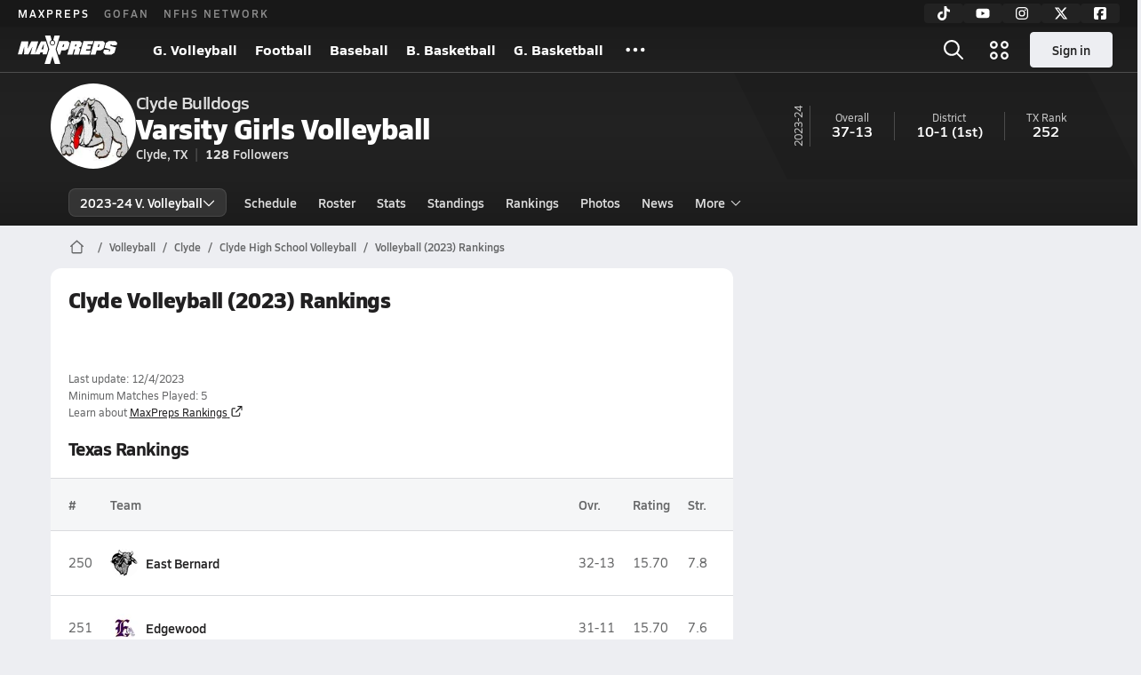

--- FILE ---
content_type: text/html; charset=utf-8
request_url: https://www.maxpreps.com/tx/clyde/clyde-bulldogs/volleyball/23-24/rankings/
body_size: 32585
content:
<!DOCTYPE html><html lang="en"><head><meta charSet="utf-8" data-next-head=""/><meta name="viewport" content="width=device-width, initial-scale=1" data-next-head=""/><script src="https://c.amazon-adsystem.com/aax2/apstag.js" async=""></script><script src="https://securepubads.g.doubleclick.net/tag/js/gpt.js" async=""></script><meta name="robots" content="max-image-preview:large" data-next-head=""/><meta name="requestContext" content="{&quot;deviceType&quot;:&quot;desktop&quot;,&quot;appType&quot;:0}" data-next-head=""/><meta name="targeting" content="{&quot;hierarchy&quot;:&quot;team/rankings/rankings-home&quot;,&quot;tracking&quot;:&quot;team/rankings/rankings-home&quot;,&quot;section&quot;:&quot;team&quot;,&quot;pagetype&quot;:&quot;team_rankings&quot;,&quot;activity&quot;:&quot;volleyball&quot;,&quot;state&quot;:&quot;tx&quot;,&quot;gnd&quot;:&quot;girls&quot;,&quot;mpschoolid&quot;:&quot;5a8481e8-aa0d-4cc9-9d67-df07a4923187&quot;,&quot;areDisplayAdsEnabled&quot;:true,&quot;env&quot;:&quot;prod&quot;}" data-next-head=""/><link as="image" rel="preload" href="https://image.maxpreps.io/school-mascot/5/a/8/5a8481e8-aa0d-4cc9-9d67-df07a4923187.gif?version=634914263400000000&amp;width=128&amp;height=128&amp;auto=webp&amp;format=pjpg" data-next-head=""/><link rel="canonical" href="https://www.maxpreps.com/tx/clyde/clyde-bulldogs/volleyball/23-24/rankings/" data-next-head=""/><title data-next-head="">Rankings - Clyde Bulldogs (Clyde, TX) Volleyball 23-24</title><meta name="description" content="See where the 23-24 Clyde varsity volleyball team stands in the high school volleyball rankings." data-next-head=""/><meta name="branch:deeplink:maxpreps_context" content="web" data-next-head=""/><meta name="branch:deeplink:maxpreps_url" content="https://www.maxpreps.com/tx/clyde/clyde-bulldogs/volleyball/23-24/rankings/" data-next-head=""/><meta name="branch:deeplink:maxpreps_tab" content="1" data-next-head=""/><link rel="preconnect" href="https://asset.maxpreps.io" crossorigin="anonymous"/><link rel="preconnect" href="https://asset.maxpreps.io"/><link rel="preconnect" href="https://image.maxpreps.io"/><link rel="icon" sizes="180x180" href="https://asset.maxpreps.io/includes/images/icons/xman-white-background-180x180.png"/><link rel="preload" href="https://asset.maxpreps.io/includes/font/siro_regular_macroman/siro-regular-webfont.woff2" as="font" type="font/woff2" crossorigin=""/><link rel="preload" href="https://asset.maxpreps.io/includes/font/siro_semibold_macroman/siro-semibold-webfont.woff2" as="font" type="font/woff2" crossorigin=""/><link rel="preload" href="https://asset.maxpreps.io/includes/font/siro_bold_macroman/siro-bold-webfont.woff2" as="font" type="font/woff2" crossorigin=""/><link rel="preload" href="https://asset.maxpreps.io/includes/font/siro_extrabold_macroman/siro-extrabold-webfont.woff2" as="font" type="font/woff2" crossorigin=""/><style>@font-face{font-family: Siro;src:url(https://asset.maxpreps.io/includes/font/siro_regular_macroman/siro-regular-webfont.woff2) format('woff2'),url(https://asset.maxpreps.io/includes/font/siro_regular_macroman/siro-regular-webfont.woff) format('woff');font-weight:100 499;font-style:normal;font-display:swap;}
@font-face{font-family: Siro;src:url(https://asset.maxpreps.io/includes/font/siro_semibold_macroman/siro-semibold-webfont.woff2) format('woff2'),url(https://asset.maxpreps.io/includes/font/siro_semibold_macroman/siro-semibold-webfont.woff) format('woff');font-weight:500 599;font-style:normal;font-display:swap;}
@font-face{font-family: Siro;src:url(https://asset.maxpreps.io/includes/font/siro_bold_macroman/siro-bold-webfont.woff2) format('woff2'),url(https://asset.maxpreps.io/includes/font/siro_bold_macroman/siro-bold-webfont.woff) format('woff');font-weight:600 799;font-style:normal;font-display:swap;}
@font-face{font-family: Siro;src:url(https://asset.maxpreps.io/includes/font/siro_extrabold_macroman/siro-extrabold-webfont.woff2) format('woff2'),url(https://asset.maxpreps.io/includes/font/siro_extrabold_macroman/siro-extrabold-webfont.woff) format('woff');font-weight:800 900;font-style:normal;font-display:swap;}</style><style id="static-normalize-style">/*! modern-normalize v2.0.0 | MIT License | https://github.com/sindresorhus/modern-normalize */progress,sub,sup{vertical-align:baseline}*,::after,::before{box-sizing:border-box}html{font-family:system-ui,'Segoe UI',Roboto,Helvetica,Arial,sans-serif,'Apple Color Emoji','Segoe UI Emoji';line-height:1.15;-webkit-text-size-adjust:100%;-moz-tab-size:4;tab-size:4}body{margin:0}hr{height:0;color:inherit}abbr[title]{text-decoration:underline dotted}b,strong{font-weight:bolder}code,kbd,pre,samp{font-family:ui-monospace,SFMono-Regular,Consolas,'Liberation Mono',Menlo,monospace;font-size:1em}small{font-size:80%}sub,sup{font-size:75%;line-height:0;position:relative}sub{bottom:-.25em}sup{top:-.5em}table{text-indent:0;border-color:inherit}button,input,optgroup,select,textarea{font-family:inherit;font-size:100%;line-height:1.15;margin:0}button,select{text-transform:none}[type=button],[type=reset],[type=submit],button{-webkit-appearance:button}::-moz-focus-inner{border-style:none;padding:0}:-moz-focusring{outline:ButtonText dotted 1px}:-moz-ui-invalid{box-shadow:none}legend{padding:0}::-webkit-inner-spin-button,::-webkit-outer-spin-button{height:auto}[type=search]{-webkit-appearance:textfield;outline-offset:-2px}::-webkit-search-decoration{-webkit-appearance:none}::-webkit-file-upload-button{-webkit-appearance:button;font:inherit}summary{display:list-item}</style><style id="static-fa-style">.fa-layers,.svg-inline--fa{vertical-align:-.125em;width:var(--fa-width,1.25em);height:1em}.fa-li,.svg-inline--fa.fa-li{inset-inline-start:calc(-1 * var(--fa-li-width,2em))}.fa-layers,.fa-li{text-align:center}.fa-inverse,.fa-layers-counter{color:var(--fa-inverse,#fff)}:host,:root{--fa-font-solid:normal 900 1em/1 "Font Awesome 7 Free";--fa-font-regular:normal 400 1em/1 "Font Awesome 7 Free";--fa-font-light:normal 300 1em/1 "Font Awesome 7 Pro";--fa-font-thin:normal 100 1em/1 "Font Awesome 7 Pro";--fa-font-duotone:normal 900 1em/1 "Font Awesome 7 Duotone";--fa-font-duotone-regular:normal 400 1em/1 "Font Awesome 7 Duotone";--fa-font-duotone-light:normal 300 1em/1 "Font Awesome 7 Duotone";--fa-font-duotone-thin:normal 100 1em/1 "Font Awesome 7 Duotone";--fa-font-brands:normal 400 1em/1 "Font Awesome 7 Brands";--fa-font-sharp-solid:normal 900 1em/1 "Font Awesome 7 Sharp";--fa-font-sharp-regular:normal 400 1em/1 "Font Awesome 7 Sharp";--fa-font-sharp-light:normal 300 1em/1 "Font Awesome 7 Sharp";--fa-font-sharp-thin:normal 100 1em/1 "Font Awesome 7 Sharp";--fa-font-sharp-duotone-solid:normal 900 1em/1 "Font Awesome 7 Sharp Duotone";--fa-font-sharp-duotone-regular:normal 400 1em/1 "Font Awesome 7 Sharp Duotone";--fa-font-sharp-duotone-light:normal 300 1em/1 "Font Awesome 7 Sharp Duotone";--fa-font-sharp-duotone-thin:normal 100 1em/1 "Font Awesome 7 Sharp Duotone";--fa-font-slab-regular:normal 400 1em/1 "Font Awesome 7 Slab";--fa-font-slab-press-regular:normal 400 1em/1 "Font Awesome 7 Slab Press";--fa-font-whiteboard-semibold:normal 600 1em/1 "Font Awesome 7 Whiteboard";--fa-font-thumbprint-light:normal 300 1em/1 "Font Awesome 7 Thumbprint";--fa-font-notdog-solid:normal 900 1em/1 "Font Awesome 7 Notdog";--fa-font-notdog-duo-solid:normal 900 1em/1 "Font Awesome 7 Notdog Duo";--fa-font-etch-solid:normal 900 1em/1 "Font Awesome 7 Etch";--fa-font-jelly-regular:normal 400 1em/1 "Font Awesome 7 Jelly";--fa-font-jelly-fill-regular:normal 400 1em/1 "Font Awesome 7 Jelly Fill";--fa-font-jelly-duo-regular:normal 400 1em/1 "Font Awesome 7 Jelly Duo";--fa-font-chisel-regular:normal 400 1em/1 "Font Awesome 7 Chisel"}.svg-inline--fa{box-sizing:content-box;display:var(--fa-display,inline-block);overflow:visible}.fa-layers,.fa-stack{display:inline-block}.svg-inline--fa.fa-2xs{vertical-align:.1em}.svg-inline--fa.fa-xs{vertical-align:0}.svg-inline--fa.fa-sm{vertical-align:-.0714285714em}.svg-inline--fa.fa-lg{vertical-align:-.2em}.svg-inline--fa.fa-xl{vertical-align:-.25em}.svg-inline--fa.fa-2xl{vertical-align:-.3125em}.fa-pull-left,.fa-pull-start,.svg-inline--fa .fa-pull-start,.svg-inline--fa.fa-pull-left{float:inline-start;margin-inline-end:var(--fa-pull-margin,.3em)}.fa-pull-end,.fa-pull-right,.svg-inline--fa .fa-pull-end,.svg-inline--fa.fa-pull-right{float:inline-end;margin-inline-start:var(--fa-pull-margin,.3em)}.svg-inline--fa.fa-li{width:var(--fa-li-width,2em);inset-block-start:0.25em}.fa-layers-counter,.fa-layers-text{display:inline-block;position:absolute;text-align:center}.fa-layers,.fa-ul>li{position:relative}.fa-layers .svg-inline--fa{inset:0;margin:auto;position:absolute;transform-origin:center center}.fa-layers-text{left:50%;top:50%;transform:translate(-50%,-50%);transform-origin:center center}.fa-layers-counter{background-color:var(--fa-counter-background-color,#ff253a);border-radius:var(--fa-counter-border-radius,1em);box-sizing:border-box;line-height:var(--fa-counter-line-height, 1);max-width:var(--fa-counter-max-width,5em);min-width:var(--fa-counter-min-width,1.5em);overflow:hidden;padding:var(--fa-counter-padding,.25em .5em);right:var(--fa-right,0);text-overflow:ellipsis;top:var(--fa-top,0);transform:scale(var(--fa-counter-scale,.25));transform-origin:top right}.fa-layers-bottom-right{bottom:var(--fa-bottom,0);right:var(--fa-right,0);top:auto;transform:scale(var(--fa-layers-scale,.25));transform-origin:bottom right}.fa-layers-bottom-left,.fa-layers-top-right{transform:scale(var(--fa-layers-scale,.25))}.fa-layers-bottom-left{bottom:var(--fa-bottom,0);left:var(--fa-left,0);right:auto;top:auto;transform-origin:bottom left}.fa-layers-top-right{top:var(--fa-top,0);right:var(--fa-right,0);transform-origin:top right}.fa-layers-top-left{left:var(--fa-left,0);right:auto;top:var(--fa-top,0);transform:scale(var(--fa-layers-scale,.25));transform-origin:top left}.fa-1x{font-size:1em}.fa-2x{font-size:2em}.fa-3x{font-size:3em}.fa-4x{font-size:4em}.fa-5x{font-size:5em}.fa-6x{font-size:6em}.fa-7x{font-size:7em}.fa-8x{font-size:8em}.fa-9x{font-size:9em}.fa-10x{font-size:10em}.fa-2xs{font-size:calc(10 / 16 * 1em);line-height:calc(1 / 10 * 1em);vertical-align:calc((6 / 10 - .375) * 1em)}.fa-xs{font-size:calc(12 / 16 * 1em);line-height:calc(1 / 12 * 1em);vertical-align:calc((6 / 12 - .375) * 1em)}.fa-sm{font-size:calc(14 / 16 * 1em);line-height:calc(1 / 14 * 1em);vertical-align:calc((6 / 14 - .375) * 1em)}.fa-lg{font-size:calc(20 / 16 * 1em);line-height:calc(1 / 20 * 1em);vertical-align:calc((6 / 20 - .375) * 1em)}.fa-xl{font-size:calc(24 / 16 * 1em);line-height:calc(1 / 24 * 1em);vertical-align:calc((6 / 24 - .375) * 1em)}.fa-2xl{font-size:calc(32 / 16 * 1em);line-height:calc(1 / 32 * 1em);vertical-align:calc((6 / 32 - .375) * 1em)}.fa-width-auto{--fa-width:auto}.fa-fw,.fa-width-fixed{--fa-width:1.25em}.fa-ul{list-style-type:none;margin-inline-start:var(--fa-li-margin,2.5em);padding-inline-start:0}.fa-li{position:absolute;width:var(--fa-li-width,2em);line-height:inherit}.fa-border{border-color:var(--fa-border-color,#eee);border-radius:var(--fa-border-radius,.1em);border-style:var(--fa-border-style,solid);border-width:var(--fa-border-width,.0625em);box-sizing:var(--fa-border-box-sizing,content-box);padding:var(--fa-border-padding,.1875em .25em)}.fa-spin{animation-name:fa-spin;animation-delay:var(--fa-animation-delay, 0s);animation-direction:var(--fa-animation-direction,normal);animation-duration:var(--fa-animation-duration, 2s);animation-iteration-count:var(--fa-animation-iteration-count,infinite);animation-timing-function:var(--fa-animation-timing,linear)}@media (prefers-reduced-motion:reduce){.fa-spin{animation:none!important;transition:none!important}}@keyframes fa-spin{0%{transform:rotate(0)}100%{transform:rotate(360deg)}}.fa-rotate-90{transform:rotate(90deg)}.fa-rotate-180{transform:rotate(180deg)}.fa-rotate-270{transform:rotate(270deg)}.fa-flip-horizontal{transform:scale(-1,1)}.fa-flip-vertical{transform:scale(1,-1)}.fa-flip-both,.fa-flip-horizontal.fa-flip-vertical{transform:scale(-1,-1)}.fa-rotate-by{transform:rotate(var(--fa-rotate-angle,0))}.svg-inline--fa .fa-primary{fill:var(--fa-primary-color,currentColor);opacity:var(--fa-primary-opacity, 1)}.svg-inline--fa .fa-secondary,.svg-inline--fa.fa-swap-opacity .fa-primary{opacity:var(--fa-secondary-opacity, .4)}.svg-inline--fa .fa-secondary{fill:var(--fa-secondary-color,currentColor)}.svg-inline--fa.fa-swap-opacity .fa-secondary{opacity:var(--fa-primary-opacity, 1)}.svg-inline--fa mask .fa-primary,.svg-inline--fa mask .fa-secondary{fill:black}.svg-inline--fa.fa-inverse{fill:var(--fa-inverse,#fff)}.fa-stack{height:2em;line-height:2em;position:relative;vertical-align:middle;width:2.5em}.svg-inline--fa.fa-stack-1x{--fa-width:1.25em;height:1em;width:var(--fa-width)}.svg-inline--fa.fa-stack-2x{--fa-width:2.5em;height:2em;width:var(--fa-width)}.fa-stack-1x,.fa-stack-2x{inset:0;margin:auto;position:absolute;z-index:var(--fa-stack-z-index,auto)}</style><style id="static-mp-style">*{margin:0;padding:0;border:0;font:inherit;vertical-align:baseline}html{scroll-behavior:smooth}article,aside,details,figcaption,figure,footer,header,hgroup,menu,nav,section{display:block}body{font-family:Siro,Arial,Helvetica,sans-serif!important;font-variant:normal;font-size:14px;}ol,ul{list-style:none}blockquote,q{quotes:none}blockquote::after,blockquote::before,q::after,q::before{content:'';content:none}table{border-collapse:collapse;border-spacing:0}button{cursor:pointer}a{text-decoration:none}#onetrust-consent-sdk{pointer-events:initial;}.sr-only{position:absolute;width:1px;height:1px;padding:0;margin:-1px;overflow:hidden;clip:rect(0,0,0,0);white-space:nowrap;border-width:0}</style><style id="dynamic-mp-style"> :root { --font-weight-regular:400;--font-weight-semibold:500;--font-weight-bold:700;--font-weight-heavy:800;--line-height-none:1;--line-height-normal:1.3;--line-height-comfy:1.6;--spacing-25:4px;--spacing-50:8px;--spacing-75:12px;--spacing-100:16px;--spacing-125:20px;--spacing-150:24px;--spacing-200:32px;--spacing-250:40px;--spacing-300:48px;--spacing-400:64px;--spacing-600:96px;--spacing-800:128px; accent-color:#E10500; } .heading_500_xbold {font-size:80px;line-height:var(--line-height-normal);font-weight:var(--font-weight-heavy); letter-spacing: -0.03rem; }.heading_300_xbold {font-size:48px;line-height:var(--line-height-normal);font-weight:var(--font-weight-heavy); letter-spacing: -0.03rem; }.heading_200_xbold {font-size:32px;line-height:var(--line-height-normal);font-weight:var(--font-weight-heavy); letter-spacing: -0.03rem; }.heading_150_xbold {font-size:24px;line-height:var(--line-height-normal);font-weight:var(--font-weight-heavy); letter-spacing: -0.03rem; }.heading_125_bold {font-size:20px;line-height:var(--line-height-normal);font-weight:var(--font-weight-bold); letter-spacing: -0.03rem; }.heading_100_bold {font-size:16px;line-height:var(--line-height-normal);font-weight:var(--font-weight-bold); }.heading_90_bold {font-size:14px;line-height:var(--line-height-normal);font-weight:var(--font-weight-bold); }.heading_75_bold {font-size:12px;line-height:var(--line-height-normal);font-weight:var(--font-weight-bold); }.heading_125_semibold {font-size:20px;line-height:var(--line-height-normal);font-weight:var(--font-weight-semibold); letter-spacing: -0.03rem; }.heading_100_semibold {font-size:16px;line-height:var(--line-height-normal);font-weight:var(--font-weight-semibold); }.heading_90_semibold {font-size:14px;line-height:var(--line-height-normal);font-weight:var(--font-weight-semibold); }.heading_75_semibold {font-size:12px;line-height:var(--line-height-normal);font-weight:var(--font-weight-semibold); }.body_110_reg {font-size:18px;line-height:var(--line-height-comfy);font-weight:var(--font-weight-regular); }.body_100_reg {font-size:16px;line-height:var(--line-height-comfy);font-weight:var(--font-weight-regular); }.body_90_reg {font-size:14px;line-height:var(--line-height-comfy);font-weight:var(--font-weight-regular); }.action_100_semibold {font-size:16px;line-height:var(--line-height-normal);font-weight:var(--font-weight-semibold); }.action_90_semibold {font-size:14px;line-height:var(--line-height-normal);font-weight:var(--font-weight-semibold); }.action_75_semibold {font-size:12px;line-height:var(--line-height-normal);font-weight:var(--font-weight-semibold); }.detail_125_reg {font-size:20px;line-height:var(--line-height-normal);font-weight:var(--font-weight-regular); letter-spacing: -0.03rem; }.detail_100_reg {font-size:16px;line-height:var(--line-height-normal);font-weight:var(--font-weight-regular); }.detail_90_reg {font-size:14px;line-height:var(--line-height-normal);font-weight:var(--font-weight-regular); }.detail_75_reg {font-size:12px;line-height:var(--line-height-normal);font-weight:var(--font-weight-regular); }.detail_125_bold {font-size:20px;line-height:var(--line-height-normal);font-weight:var(--font-weight-bold); letter-spacing: -0.03rem; }.detail_100_bold {font-size:16px;line-height:var(--line-height-normal);font-weight:var(--font-weight-bold); }.detail_90_bold {font-size:14px;line-height:var(--line-height-normal);font-weight:var(--font-weight-bold); }.detail_75_bold {font-size:12px;line-height:var(--line-height-normal);font-weight:var(--font-weight-bold); } .card-padding { padding: var(--spacing-125); } .card-padding-x { padding: 0 var(--spacing-125); } .card-margin-y { margin: var(--spacing-100) 0; } body { color: #212021; background-color: #EDEEF2; font-weight:var(--font-weight-regular); line-height:var(--line-height-normal); }</style><link href="https://01.cdn.mediatradecraft.com/maxpreps/main/main.css" rel="stylesheet"/><script id="tealium-init-script">
  var utag_data = utag_data || {};
  utag_data.pageUrl = window.location.href;
</script><noscript data-n-css=""></noscript><script defer="" noModule="" src="https://asset.maxpreps.io/_next/static/chunks/polyfills-42372ed130431b0a.js"></script><script defer="" src="https://asset.maxpreps.io/_next/static/chunks/6053.aac67dbd197a9929.js"></script><script defer="" src="https://asset.maxpreps.io/_next/static/chunks/3522-f854a2a5e360f7fb.js"></script><script defer="" src="https://asset.maxpreps.io/_next/static/chunks/1669.03eb8cdb82fb7ec7.js"></script><script defer="" src="https://asset.maxpreps.io/_next/static/chunks/3643.2c838d13ee86d45b.js"></script><script defer="" src="https://asset.maxpreps.io/_next/static/chunks/4849.03bc60f8b48db713.js"></script><script defer="" src="https://asset.maxpreps.io/_next/static/chunks/5462.95288de28d1519b3.js"></script><script defer="" src="https://asset.maxpreps.io/_next/static/chunks/1791.215fcbdcc0e2dc23.js"></script><script src="https://asset.maxpreps.io/_next/static/chunks/webpack-a7136c15916dad7b.js" defer=""></script><script src="https://asset.maxpreps.io/_next/static/chunks/framework-493b78e0283065bc.js" defer=""></script><script src="https://asset.maxpreps.io/_next/static/chunks/main-670909772d845004.js" defer=""></script><script src="https://asset.maxpreps.io/_next/static/chunks/pages/_app-f7c51769cbc671e8.js" defer=""></script><script src="https://asset.maxpreps.io/_next/static/chunks/1061-9f7a84abb7c76014.js" defer=""></script><script src="https://asset.maxpreps.io/_next/static/chunks/7914-ad66daa1809b238a.js" defer=""></script><script src="https://asset.maxpreps.io/_next/static/chunks/1460-73d504fbe84769d8.js" defer=""></script><script src="https://asset.maxpreps.io/_next/static/chunks/4587-9c3709a0470b8965.js" defer=""></script><script src="https://asset.maxpreps.io/_next/static/chunks/586-71b69664ca8114c8.js" defer=""></script><script src="https://asset.maxpreps.io/_next/static/chunks/5436-3ffde779fd4fc1ae.js" defer=""></script><script src="https://asset.maxpreps.io/_next/static/chunks/1767-3cb855acf52171d6.js" defer=""></script><script src="https://asset.maxpreps.io/_next/static/chunks/5209-1e3d8a0e752c1f15.js" defer=""></script><script src="https://asset.maxpreps.io/_next/static/chunks/4667-d03ac32c4b7b09b8.js" defer=""></script><script src="https://asset.maxpreps.io/_next/static/chunks/7397-f2af89cd6249afe8.js" defer=""></script><script src="https://asset.maxpreps.io/_next/static/chunks/4089-26e67c6fcd836552.js" defer=""></script><script src="https://asset.maxpreps.io/_next/static/chunks/6091-34fe3f9a7e32ed2d.js" defer=""></script><script src="https://asset.maxpreps.io/_next/static/chunks/5496-2f14e4fd8e4f3d87.js" defer=""></script><script src="https://asset.maxpreps.io/_next/static/chunks/pages/team/rankings-899460c18806f856.js" defer=""></script><script src="https://asset.maxpreps.io/_next/static/1769797904/_buildManifest.js" defer=""></script><script src="https://asset.maxpreps.io/_next/static/1769797904/_ssgManifest.js" defer=""></script><style data-styled="" data-styled-version="6.1.19">.kPDlSk{padding-top:var(--spacing-125);color:#212021;}/*!sc*/
.kPDlSk .query-container{container-type:inline-size;z-index:1;position:relative;}/*!sc*/
.kPDlSk .top,.kPDlSk .bottom{display:flex;align-items:center;gap:var(--spacing-50);}/*!sc*/
.kPDlSk .bottom{margin-top:var(--spacing-50);justify-content:space-between;}/*!sc*/
.kPDlSk .title{display:inline-block;}/*!sc*/
.kPDlSk h1{font-size:24px;line-height:var(--line-height-normal);font-weight:var(--font-weight-heavy);letter-spacing:-0.03rem;}/*!sc*/
@container (inline-size >= 768px){.kPDlSk h1{font-size:32px;line-height:var(--line-height-normal);font-weight:var(--font-weight-heavy);letter-spacing:-0.03rem;}}/*!sc*/
.kPDlSk h2{font-size:20px;line-height:var(--line-height-normal);font-weight:var(--font-weight-bold);letter-spacing:-0.03rem;}/*!sc*/
@container (inline-size >= 768px){.kPDlSk h2{font-size:24px;line-height:var(--line-height-normal);font-weight:var(--font-weight-heavy);letter-spacing:-0.03rem;}}/*!sc*/
.kPDlSk .sub-title{margin-top:var(--spacing-50);color:#656667;font-size:14px;line-height:var(--line-height-normal);font-weight:var(--font-weight-regular);}/*!sc*/
.kPDlSk .top-right{margin-left:auto;padding-left:var(--spacing-100);}/*!sc*/
data-styled.g1[id="sc-bdf29f4-0"]{content:"kPDlSk,"}/*!sc*/
.iWqCjj{width:100%;border-radius:12px;background-color:#FFFFFF;color:#212021;container-name:card;container-type:inline-size;}/*!sc*/
data-styled.g2[id="sc-d7523cc7-0"]{content:"iWqCjj,"}/*!sc*/
.gIXOLo{display:flex;justify-content:center;min-height:50px;margin:var(--spacing-50) 0;}/*!sc*/
@container (inline-size >= 768px){.gIXOLo{margin:var(--spacing-100) 0;}}/*!sc*/
.idmAia{display:flex;justify-content:center;min-height:250px;min-width:300px;margin:var(--spacing-50) 0;}/*!sc*/
@container (inline-size >= 768px){.idmAia{margin:var(--spacing-100) 0;}}/*!sc*/
.eYivQL{display:flex;justify-content:center;margin:var(--spacing-50) 0;}/*!sc*/
@container (inline-size >= 768px){.eYivQL{margin:var(--spacing-100) 0;}}/*!sc*/
data-styled.g3[id="sc-b77c7e06-0"]{content:"gIXOLo,idmAia,eYivQL,"}/*!sc*/
:root{--themeNavLight:#222222;}/*!sc*/
data-styled.g4[id="sc-global-giBVFz1"]{content:"sc-global-giBVFz1,"}/*!sc*/
.gafThl{display:inline-flex;width:16px;height:16px;}/*!sc*/
.gafThl .icon-placeholder,.gafThl .x-mi{width:16px;height:16px;}/*!sc*/
.klEezt{display:inline-flex;}/*!sc*/
.gNWEjt{display:inline-flex;width:24px;height:24px;}/*!sc*/
.gNWEjt .icon-placeholder,.gNWEjt .x-mi{width:24px;height:24px;}/*!sc*/
.gXuzkV{display:inline-flex;width:22px;height:22px;}/*!sc*/
.gXuzkV .icon-placeholder,.gXuzkV .x-mi{width:22px;height:22px;}/*!sc*/
.klzCPZ{display:inline-flex;width:14px;height:14px;}/*!sc*/
.klzCPZ .icon-placeholder,.klzCPZ .x-mi{width:14px;height:14px;}/*!sc*/
.jfqlWx{display:inline-flex;width:12px;height:12px;}/*!sc*/
.jfqlWx .icon-placeholder,.jfqlWx .x-mi{width:12px;height:12px;}/*!sc*/
data-styled.g6[id="sc-50941e4e-0"]{content:"gafThl,klEezt,gNWEjt,gXuzkV,klzCPZ,jfqlWx,"}/*!sc*/
.gJYGCG{appearance:none;cursor:pointer;}/*!sc*/
data-styled.g7[id="sc-e3226096-0"]{content:"gJYGCG,"}/*!sc*/
.hlDeFQ{appearance:none;background-color:transparent;cursor:pointer;color:var(--data-color);}/*!sc*/
.hlDeFQ:hover{color:var(--data-hover-color);}/*!sc*/
.hlDeFQ:active{color:#A6A9AD;}/*!sc*/
.ljRkqy{appearance:none;background-color:transparent;cursor:pointer;color:var(--data-color);}/*!sc*/
.ljRkqy:hover{color:var(--data-hover-color);text-decoration:underline;}/*!sc*/
.ljRkqy:active{color:#A6A9AD;}/*!sc*/
.fBOAqy{appearance:none;background-color:transparent;cursor:pointer;color:var(--data-color);text-decoration:underline;}/*!sc*/
.fBOAqy:hover{color:var(--data-hover-color);}/*!sc*/
.fBOAqy:active{color:#A6A9AD;}/*!sc*/
data-styled.g8[id="sc-63c3c392-0"]{content:"hlDeFQ,ljRkqy,fBOAqy,"}/*!sc*/
.cAEaZy{appearance:none;background-color:transparent;cursor:pointer;color:var(--data-color);}/*!sc*/
.cAEaZy:hover{color:var(--data-hover-color);}/*!sc*/
.cAEaZy:active{color:#A6A9AD;}/*!sc*/
.gXTzQI{appearance:none;background-color:transparent;cursor:pointer;color:var(--data-color);text-decoration:underline;}/*!sc*/
.gXTzQI:hover{color:var(--data-hover-color);}/*!sc*/
.gXTzQI:active{color:#A6A9AD;}/*!sc*/
.ctOOgc{appearance:none;background-color:transparent;cursor:pointer;color:var(--data-color);}/*!sc*/
.ctOOgc:hover{color:var(--data-hover-color);text-decoration:underline;}/*!sc*/
.ctOOgc:active{color:#A6A9AD;}/*!sc*/
data-styled.g10[id="sc-63c3c392-2"]{content:"cAEaZy,gXTzQI,ctOOgc,"}/*!sc*/
.bEAjst{font-size:12px;line-height:var(--line-height-normal);font-weight:var(--font-weight-semibold);display:flex;align-items:stretch;justify-content:center;margin:8px 0 0;min-height:32px;}/*!sc*/
.bEAjst .mobile-portal{position:relative;}/*!sc*/
data-styled.g12[id="sc-8097d908-1"]{content:"bEAjst,"}/*!sc*/
.ggUtfm{margin:0 auto;display:flex;align-items:stretch;flex-flow:row nowrap;overflow:auto;width:100%;z-index:1;position:relative;}/*!sc*/
@media (min-width: 1280px){.ggUtfm{max-width:1155px;}}/*!sc*/
.ggUtfm>li{display:flex;align-items:center;}/*!sc*/
.ggUtfm>li::before{content:'/';color:#656667;}/*!sc*/
.ggUtfm>li:first-child::before{content:'';}/*!sc*/
.ggUtfm a,.ggUtfm span{padding:0 8px;color:#656667;white-space:nowrap;display:flex;align-items:center;line-height:32px;}/*!sc*/
.ggUtfm .x-mi{display:block;height:32px;}/*!sc*/
data-styled.g13[id="sc-8097d908-2"]{content:"ggUtfm,"}/*!sc*/
.bbnnmO{display:flex;justify-content:center;row-gap:var(--spacing-50);flex-wrap:wrap;color:#FFFFFF;white-space:nowrap;text-transform:uppercase;font-size:14px;line-height:var(--line-height-normal);font-weight:var(--font-weight-semibold);}/*!sc*/
.bbnnmO::after,.bbnnmO::before{content:'';width:100%;order:1;display:block;}/*!sc*/
.bbnnmO .item:nth-child(2n)::before{content:'|';margin:0 var(--spacing-50);}/*!sc*/
.bbnnmO .item:nth-child(n + 3){order:1;}/*!sc*/
.bbnnmO .item:nth-child(n + 5){order:2;}/*!sc*/
.bbnnmO .item.full-row{flex:0 0 100%;}/*!sc*/
.bbnnmO .item.full-row::before{content:'';margin:0;}/*!sc*/
@media only screen and (min-width:1120px){.bbnnmO::before{content:none;}.bbnnmO .item:nth-child(n){order:initial;flex:initial;}.bbnnmO .item:nth-child(n)::before{content:'';margin:0;}.bbnnmO .item:nth-child(n + 2)::before{content:'|';margin:0 var(--spacing-50);}}/*!sc*/
data-styled.g15[id="sc-8efd2304-0"]{content:"bbnnmO,"}/*!sc*/
.kdrrYu{content-visibility:auto;contain-intrinsic-size:clamp(400px, calc(100vh - 100px), 540px);position:relative;padding:72px 50px 50px 50px;height:clamp(400px, calc(100vh - 100px), 540px);box-sizing:border-box;background:var(--themeNavLight,#E10500);display:flex;justify-content:space-between;align-items:center;flex-flow:column nowrap;text-align:center;color:#FFFFFF;}/*!sc*/
.kdrrYu a{color:#FFFFFF;text-decoration:none;}/*!sc*/
.kdrrYu a:hover{color:#FFFFFF;opacity:0.6;}/*!sc*/
.kdrrYu .legalese{-webkit-font-smoothing:antialiased;font-size:12px;line-height:var(--line-height-normal);font-weight:var(--font-weight-regular);}/*!sc*/
.kdrrYu .legalese .copyright{color:#FFFFFF;margin:0 0 8px;}/*!sc*/
.kdrrYu .mp-logo>img{width:175px;height:50px;display:block;}/*!sc*/
.kdrrYu .mp-logo>img:hover{opacity:0.6;}/*!sc*/
.kdrrYu .play-on-logo{display:inline-block;width:150px;height:54px;margin-left:-26px;}/*!sc*/
.kdrrYu .social{display:flex;gap:20px;justify-content:center;flex-wrap:nowrap;color:#FFFFFF;}/*!sc*/
@media only screen and (min-width:480px){.kdrrYu .social{gap:40px;}.kdrrYu .social>a span,.kdrrYu .social>a svg{width:32px;height:32px;}}/*!sc*/
data-styled.g16[id="sc-8efd2304-1"]{content:"kdrrYu,"}/*!sc*/
.hJMwVl{position:relative;}/*!sc*/
.hJMwVl.hide{display:none;}/*!sc*/
@media (max-width:768px) and (orientation:landscape){.hJMwVl.sticky-disabled-on-mobile-landscape{position:relative!important;}}/*!sc*/
data-styled.g17[id="sc-2ee61eea-0"]{content:"hJMwVl,"}/*!sc*/
.SWIvx{font-size:14px;line-height:var(--line-height-normal);font-weight:var(--font-weight-semibold);display:inline-flex;align-items:center;justify-content:center;gap:var(--spacing-50);border-radius:8px;white-space:nowrap;height:32px;width:unset;padding:0 var(--spacing-75);font-size:14px;line-height:var(--line-height-normal);font-weight:var(--font-weight-semibold);color:#212021;background-color:#EDEEF2;border:1px solid #EDEEF2;}/*!sc*/
.SWIvx:is(:hover,:focus){color:#212021;background-color:#D9DBDE;border-color:#D9DBDE;}/*!sc*/
.SWIvx:is(.disabled,:disabled){pointer-events:none;cursor:not-allowed;}/*!sc*/
.hugOUJ{font-size:14px;line-height:var(--line-height-normal);font-weight:var(--font-weight-semibold);display:inline-flex;align-items:center;justify-content:center;gap:var(--spacing-50);border-radius:8px;white-space:nowrap;height:32px;width:unset;padding:0 var(--spacing-75);font-size:14px;line-height:var(--line-height-normal);font-weight:var(--font-weight-semibold);color:#FFFFFF;background-color:rgba(255,255,255,.1);border:1px solid rgba(255,255,255,.1);}/*!sc*/
.hugOUJ:is(:hover,:focus){color:#FFFFFF;background-color:rgba(255,255,255,.2);border-color:rgba(255,255,255,.2);}/*!sc*/
.hugOUJ:is(.disabled,:disabled){pointer-events:none;cursor:not-allowed;}/*!sc*/
data-styled.g19[id="sc-a5c4254-0"]{content:"SWIvx,hugOUJ,"}/*!sc*/
#nprogress{pointer-events:none;}/*!sc*/
#nprogress .bar{position:fixed;z-index:1031;top:0;left:0;right:0;height:3px;background:#004ACE;}/*!sc*/
#nprogress .peg{display:block;position:absolute;right:0px;width:100px;height:100%;box-shadow:0 0 10px #004ACE,0 0 5px #004ACE;opacity:1;transform:rotate(3deg) translate(0px,-4px);}/*!sc*/
#nprogress .spinner{display:block;position:fixed;z-index:1031;top:15px;right:15px;}/*!sc*/
#nprogress .spinner-icon{width:18px;height:18px;box-sizing:border-box;border:solid 2px transparent;border-top-color:#004ACE;border-left-color:#004ACE;border-radius:50%;animation:nprogress-spinner 400ms linear infinite;}/*!sc*/
.nprogress-custom-parent{overflow:hidden;position:relative;}/*!sc*/
.nprogress-custom-parent #nprogress .spinner,.nprogress-custom-parent #nprogress .bar{position:absolute;}/*!sc*/
@keyframes nprogress-spinner{0%{transform:rotate(0deg);}100%{transform:rotate(360deg);}}/*!sc*/
data-styled.g20[id="sc-global-fPTlvi1"]{content:"sc-global-fPTlvi1,"}/*!sc*/
.jrenhc{width:100%;margin:8px 0;display:grid;justify-content:center;gap:24px;grid-template-columns:100%;}/*!sc*/
.jrenhc .footer-ad-container .sc-b77c7e06-0{margin-top:0;}/*!sc*/
@media (min-width: 768px){.jrenhc{grid-template-columns:768px;}}/*!sc*/
@media (min-width: 1280px){.jrenhc{grid-template-columns:768px 375px;}}/*!sc*/
data-styled.g21[id="sc-e7b9de11-0"]{content:"jrenhc,"}/*!sc*/
.btKnba{display:flex;flex-direction:column;justify-content:flex-start;align-items:center;background-color:#EDEEF2;}/*!sc*/
data-styled.g22[id="sc-e7b9de11-1"]{content:"btKnba,"}/*!sc*/
.hmLzOJ{appearance:none;user-select:none;background-color:transparent;cursor:pointer;}/*!sc*/
data-styled.g33[id="sc-dfb410db-9"]{content:"hmLzOJ,"}/*!sc*/
.bCnnmz{margin-left:auto;display:flex;align-items:stretch;}/*!sc*/
data-styled.g60[id="sc-49b7d96b-0"]{content:"bCnnmz,"}/*!sc*/
.judhBq{display:flex;align-items:center;gap:10px;margin:0 0 0 10px;}/*!sc*/
data-styled.g61[id="sc-49b7d96b-1"]{content:"judhBq,"}/*!sc*/
.dSbQiK{min-width:52px;position:relative;display:flex;align-items:center;justify-content:center;}/*!sc*/
.dSbQiK>button,.dSbQiK>a{display:flex;align-items:center;justify-content:center;height:52px;width:100%;padding:0 10px;white-space:nowrap;color:#FFFFFF;background:transparent;}/*!sc*/
.dSbQiK>div{display:none;}/*!sc*/
.dSbQiK:hover{background-color:rgba(0,0,0,.1);}/*!sc*/
.dSbQiK:hover>div{display:initial;}/*!sc*/
.dSbQiK .notification{position:absolute;top:var(--spacing-50);right:var(--spacing-50);}/*!sc*/
.dSbQiK .notification .flash{opacity:1;animation:flashAnimation 2s infinite;animation-delay:0.8s;}/*!sc*/
@keyframes flashAnimation{0%,49.9%,100%{opacity:1;}50%,99.9%{opacity:0;}}/*!sc*/
data-styled.g62[id="sc-49b7d96b-2"]{content:"dSbQiK,"}/*!sc*/
.koaFYu{display:flex;align-items:center;margin:0 var(--spacing-50);}/*!sc*/
.koaFYu .sc-a5c4254-0{height:40px;border-radius:4px;padding:0 var(--spacing-150);}/*!sc*/
.koaFYu .sc-a5c4254-0.sign-in,.koaFYu .sc-a5c4254-0.claim:hover{color:#222222;}/*!sc*/
data-styled.g63[id="sc-49b7d96b-3"]{content:"koaFYu,"}/*!sc*/
.fttSdC{position:relative;display:flex;align-items:center;width:100%;height:52px;color:#FFFFFF;}/*!sc*/
@media (min-width: 1024px){.fttSdC{padding-right:var(--spacing-125);}}/*!sc*/
.fttSdC .logo{margin:0 var(--spacing-100);}/*!sc*/
.fttSdC .logo>span{display:flex;}/*!sc*/
.fttSdC .logo svg{width:90px;height:auto;aspect-ratio:119/34;}/*!sc*/
@media (min-width: 1024px){.fttSdC .logo{margin:0 var(--spacing-125);}.fttSdC .logo svg{width:112px;}}/*!sc*/
.fttSdC::before,.fttSdC::after{content:'';position:absolute;z-index:-1;bottom:0;left:0;right:0;}/*!sc*/
.fttSdC::before{top:0;background:#222222 linear-gradient( to bottom,rgba(0,0,0,0.1825) 0%,rgba(0,0,0,0.055) 100% );}/*!sc*/
.fttSdC::after{border-bottom:1px solid rgba(255,255,255,.2);}/*!sc*/
.fttSdC:has(.sc-49b7d96b-2:hover) .sc-49b7d96b-2>button,.fttSdC:has(.sc-49b7d96b-2:hover) .sc-49b7d96b-2>a,.fttSdC:has(.sc-49b7d96b-2:hover) .sc-49b7d96b-2 svg{color:rgba(255,255,255,.85);stroke:rgba(255,255,255,.85);}/*!sc*/
.fttSdC:has(.sc-49b7d96b-2:hover) .sc-49b7d96b-2:hover>button,.fttSdC:has(.sc-49b7d96b-2:hover) .sc-49b7d96b-2:hover>a,.fttSdC:has(.sc-49b7d96b-2:hover) .sc-49b7d96b-2:hover svg{color:#FFFFFF;stroke:#FFFFFF;}/*!sc*/
data-styled.g64[id="sc-49b7d96b-4"]{content:"fttSdC,"}/*!sc*/
.bFmxAT{cursor:initial;position:absolute;z-index:100;top:100%;color:#212021;background-color:#FFFFFF;border:#222222;border-radius:12px;box-shadow:0 23px 73px -12px rgba(0,0,0,.4);padding:8px 0;left:-20px;}/*!sc*/
.bFmxAT[data-direction='right']{right:-10px;left:auto;}/*!sc*/
.bFmxAT>.x-mi-wrapper{position:absolute;bottom:100%;height:16px;pointer-events:none;left:25px;}/*!sc*/
.bFmxAT[data-direction='right']>.x-mi-wrapper{left:auto;right:30px;}/*!sc*/
data-styled.g65[id="sc-e492bb03-0"]{content:"bFmxAT,"}/*!sc*/
.fIrDyf{display:block;border-radius:4px;width:65px;height:65px;}/*!sc*/
.jBa-DUb{display:block;border-radius:50%;width:96px;height:96px;}/*!sc*/
.dWqxnv{display:block;border-radius:50%;width:32px;height:32px;}/*!sc*/
.fqbvjf{display:block;border-radius:50%;width:64px;height:64px;}/*!sc*/
data-styled.g66[id="sc-f45e36aa-0"]{content:"fIrDyf,jBa-DUb,dWqxnv,fqbvjf,"}/*!sc*/
.fPaOoJ{padding:0 20px;text-align:left;min-width:324px;}/*!sc*/
.fPaOoJ>li:not(:last-child){border-bottom:1px solid #D9DBDE;}/*!sc*/
.fPaOoJ>li >a{padding:16px 0;display:grid;grid-template-columns:min-content auto;grid-gap:16px;}/*!sc*/
.fPaOoJ>li >a:not(:hover) div+p{color:#656667;}/*!sc*/
data-styled.g67[id="sc-9bfabda6-0"]{content:"fPaOoJ,"}/*!sc*/
.iKDzCD{text-transform:uppercase;letter-spacing:1.15px;color:#656667;text-align:left;padding:8px 20px;}/*!sc*/
data-styled.g68[id="sc-9bfabda6-1"]{content:"iKDzCD,"}/*!sc*/
.hiCZAN>li>a{display:block;padding:8px 10px;margin:0 10px;white-space:nowrap;}/*!sc*/
.hiCZAN>li>a:hover{background-color:#E10500;color:#FFFFFF;border-radius:8px;margin:0 10px;}/*!sc*/
.hiCZAN>li.header{padding:var(--spacing-50) var(--spacing-125);}/*!sc*/
data-styled.g70[id="sc-56d4c3fa-0"]{content:"hiCZAN,"}/*!sc*/
.dcftnp>header{display:flex;justify-content:space-between;padding:8px 20px 16px 20px;white-space:nowrap;}/*!sc*/
.dcftnp>header h3{color:#656667;}/*!sc*/
.dcftnp>header .all-sports{margin-left:24px;}/*!sc*/
.dcftnp>.lists{display:grid;grid-template-columns:50% 50%;}/*!sc*/
.dcftnp ul:first-child{border-right:1px solid #D9DBDE;}/*!sc*/
data-styled.g71[id="sc-f9ad640f-0"]{content:"dcftnp,"}/*!sc*/
.jKEpPK{display:none;align-items:center;justify-content:space-between;height:30px;padding:var(--spacing-25) var(--spacing-125);background-color:#181818;color:#FFFFFF;}/*!sc*/
@media (min-width: 1024px){.jKEpPK{display:flex;}}/*!sc*/
.jKEpPK .network{display:flex;letter-spacing:2px;}/*!sc*/
.jKEpPK .network li{margin-right:var(--spacing-100);}/*!sc*/
.jKEpPK .network li a:hover{color:#FFFFFF;}/*!sc*/
.jKEpPK .social{display:flex;gap:var(--spacing-25);}/*!sc*/
.jKEpPK .social>li>a{display:flex;align-items:center;justify-content:center;height:22px;width:44px;}/*!sc*/
.jKEpPK .social a{background-color:#222222;border-radius:var(--spacing-25);}/*!sc*/
.jKEpPK .social a:hover{opacity:0.9;}/*!sc*/
data-styled.g73[id="sc-4ce285c4-0"]{content:"jKEpPK,"}/*!sc*/
.xoODX{font-size:14px;line-height:var(--line-height-comfy);font-weight:var(--font-weight-regular);display:flex;flex-direction:column;}/*!sc*/
.xoODX ul{display:contents;}/*!sc*/
.xoODX a{font-size:14px;line-height:var(--line-height-normal);font-weight:var(--font-weight-semibold);}/*!sc*/
.xoODX.card{align-content:stretch;gap:var(--spacing-75);padding:var(--spacing-75) var(--spacing-100);border-radius:var(--spacing-50);background-color:#F5F6F7;}/*!sc*/
.xoODX.card li{display:contents;}/*!sc*/
.xoODX.card a{display:grid;align-items:center;gap:var(--spacing-100);grid-template-columns:min-content 1fr min-content;}/*!sc*/
.xoODX.inline{flex-direction:column;align-items:center;gap:var(--spacing-50);margin:var(--spacing-50) auto;}/*!sc*/
.xoODX.inline a{text-decoration:underline;color:#FFFFFF;}/*!sc*/
.xoODX.inline a:hover{color:#FFFFFF;opacity:0.6;}/*!sc*/
@media (min-width: 768px){.xoODX.inline{flex-direction:row;}.xoODX.inline li:not(:first-child)::before{content:'|';margin-right:var(--spacing-50);}}/*!sc*/
data-styled.g76[id="sc-38e9309-0"]{content:"xoODX,"}/*!sc*/
.fCeDkq{background:#181818;padding:var(--spacing-250) var(--spacing-125);color:#FFFFFF;z-index:1;position:relative;display:flex;align-items:center;text-align:center;flex-direction:column;gap:var(--spacing-25);}/*!sc*/
.fCeDkq .photo-or-initial{margin:0 auto var(--spacing-75);}/*!sc*/
data-styled.g77[id="sc-6f3f973a-0"]{content:"fCeDkq,"}/*!sc*/
.evwxVC{max-width:1167px;margin:auto;}/*!sc*/
data-styled.g79[id="sc-d3404376-0"]{content:"evwxVC,"}/*!sc*/
.goOMtD{position:absolute;top:0;bottom:0;left:0;right:0;pointer-events:none;background:linear-gradient( 180deg,rgba(0,0,0,0.056462) 0%,rgba(0,0,0,0) 42.55%,rgba(0,0,0,0) 57.36%,rgba(0,0,0,0.05645) 100% );}/*!sc*/
data-styled.g80[id="sc-1683669b-0"]{content:"goOMtD,"}/*!sc*/
.dBejBl{display:flex;align-items:center;gap:var(--spacing-25);white-space:nowrap;font-size:12px;line-height:var(--line-height-normal);font-weight:var(--font-weight-semibold);}/*!sc*/
@media (min-width: 768px){.dBejBl{font-size:14px;line-height:var(--line-height-normal);font-weight:var(--font-weight-semibold);}}/*!sc*/
.dBejBl>div:not(:last-child)::after{content:'|';margin:0 var(--spacing-50);color:rgba(255,255,255,.2);}/*!sc*/
.dBejBl .primary{color:#FFFFFF;}/*!sc*/
.dBejBl .secondary{color:rgba(255,255,255,.75);}/*!sc*/
data-styled.g86[id="sc-7cdd6a26-0"]{content:"dBejBl,"}/*!sc*/
.hPCIdJ{position:relative;background-color:#222222;}/*!sc*/
.hPCIdJ .gradient{pointer-events:none;position:absolute;top:0;bottom:0;left:0;right:0;background:linear-gradient( 180deg,rgba(0,0,0,0.055) 0%,rgba(0,0,0,0.1825) 100% );}/*!sc*/
.stuck .hPCIdJ{box-shadow:0 var(--spacing-50) var(--spacing-50) 0 rgba(0,0,0,.1);}/*!sc*/
.hPCIdJ .container{height:50px;max-width:1440px;margin-left:var(--spacing-100);display:grid;grid-template-columns:min-content auto;white-space:nowrap;overflow-x:auto;overflow-y:visible;scrollbar-width:none;}/*!sc*/
@media (min-width: 1024px){.hPCIdJ .container{margin-left:var(--spacing-125);height:52px;}}/*!sc*/
.hPCIdJ .container::-webkit-scrollbar{display:none;}/*!sc*/
.hPCIdJ .links{display:flex;height:100%;}/*!sc*/
.hPCIdJ .links>li{height:100%;}/*!sc*/
.hPCIdJ .links>li>div{height:100%;display:flex;flex-flow:column;flex-wrap:nowrap;}/*!sc*/
.hPCIdJ .links>li>div>div:first-child{flex:1 1 100%;}/*!sc*/
.hPCIdJ .links .link{height:100%;display:flex;align-items:center;cursor:pointer;position:relative;color:rgba(255,255,255,.85);background:none;padding:0 var(--spacing-75);font-size:14px;line-height:var(--line-height-normal);font-weight:var(--font-weight-semibold);}/*!sc*/
.hPCIdJ .links .link .x-mi{margin-left:6px;}/*!sc*/
.hPCIdJ .links>li:is(.active,:hover) .link{color:#FFFFFF;}/*!sc*/
.hPCIdJ .links>li:hover .link{color:#FFFFFF;}/*!sc*/
.hPCIdJ .links>li .link::after{content:'';position:absolute;left:0;bottom:0;height:4px;width:100%;}/*!sc*/
.hPCIdJ .links>li:is(.active,.link) .link::after{background-color:#FFFFFF;}/*!sc*/
.hPCIdJ .left-content{position:relative;display:flex;align-items:center;margin-right:var(--spacing-50);}/*!sc*/
.hPCIdJ .shadow{position:absolute;background:linear-gradient( 90deg,rgba(255,255,255,0) 0%,rgba(0,0,0,.2) 100% );top:0;right:0;height:100%;width:25px;z-index:1;pointer-events:none;}/*!sc*/
@media (min-width: 768px){.hPCIdJ .shadow{display:none;}}/*!sc*/
.hPCIdJ .shadow.shadow-left{background:linear-gradient( 90deg,rgba(0,0,0,.2) 0%,rgba(255,255,255,0) 100% );left:0;right:auto;}/*!sc*/
data-styled.g89[id="sc-65d3933b-0"]{content:"hPCIdJ,"}/*!sc*/
.MOELA{font-size:16px;line-height:var(--line-height-normal);font-weight:var(--font-weight-semibold);background-color:inherit;color:#212021;display:flex;align-items:center;justify-content:center;width:100%;padding:var(--spacing-100) 0;border-radius:0 0 12px 12px;border-top:1px solid #D9DBDE;}/*!sc*/
.MOELA:hover{color:#656667;text-decoration:underline;}/*!sc*/
.MOELA .x-mi{margin-top:2px;margin-left:2px;}/*!sc*/
data-styled.g229[id="sc-6c2b9bfd-0"]{content:"MOELA,"}/*!sc*/
.cYLNnp{display:flex;flex-direction:column;gap:var(--spacing-50);}/*!sc*/
.cYLNnp >.sc-b77c7e06-0{margin:0;}/*!sc*/
@media (min-width: 768px){.cYLNnp{gap:var(--spacing-50);}}/*!sc*/
@media (min-width: 1280px){.cYLNnp{gap:var(--spacing-100);}.cYLNnp >.sc-b77c7e06-0{margin:0;}}/*!sc*/
data-styled.g237[id="sc-51fdaa7e-0"]{content:"cYLNnp,"}/*!sc*/
.giogDN{max-width:100%;width:100%;}/*!sc*/
data-styled.g257[id="sc-4de0d573-0"]{content:"giogDN,"}/*!sc*/
.kMhPeK{width:100%;white-space:nowrap;text-align:center;padding:0 20px;}/*!sc*/
.kMhPeK>tbody>tr{width:100%;background-color:#FFFFFF;font-size:14px;line-height:var(--line-height-normal);font-weight:var(--font-weight-regular);}/*!sc*/
.kMhPeK>tbody>tr{text-align:left;color:#656667;}/*!sc*/
.kMhPeK>tbody>tr.isContextual{background-color:#F5F8FF;color:#212021;font-size:14px;line-height:var(--line-height-normal);font-weight:var(--font-weight-bold);}/*!sc*/
.kMhPeK>tbody>tr:not(:last-child){border-bottom:1px solid #D9DBDE;}/*!sc*/
.kMhPeK>tbody>tr.highlight{background-color:#F5F6F7;}/*!sc*/
.kMhPeK>tbody>tr.highlight-deleted{background-color:#FFF7F7;}/*!sc*/
.kMhPeK>tbody>tr>td,.kMhPeK>tbody>tr>th{padding:20px 10px;vertical-align:middle;}/*!sc*/
.kMhPeK>tbody>tr>td:first-child,.kMhPeK>tbody>tr>th:first-child{padding-left:20px;}/*!sc*/
.kMhPeK>tbody>tr>td:last-child,.kMhPeK>tbody>tr>th:last-child{padding-right:20px;}/*!sc*/
.kMhPeK>tbody>tr>td:nth-child(2),.kMhPeK>tbody>tr>th:nth-child(2){width:100%;}/*!sc*/
.kMhPeK>thead>tr{color:#757678;border-bottom:1px solid #D9DBDE;font-size:14px;line-height:var(--line-height-normal);font-weight:var(--font-weight-bold);}/*!sc*/
.kMhPeK>thead>tr{color:#656667;background-color:#F5F6F7;font-size:14px;line-height:var(--line-height-normal);font-weight:var(--font-weight-semibold);width:100%;white-space:nowrap;text-align:left;}/*!sc*/
.kMhPeK>thead>tr>td,.kMhPeK>thead>tr>th{padding:20px 10px;vertical-align:middle;}/*!sc*/
.kMhPeK>thead>tr>td:first-child,.kMhPeK>thead>tr>th:first-child{padding-left:20px;}/*!sc*/
.kMhPeK>thead>tr>td:last-child,.kMhPeK>thead>tr>th:last-child{padding-right:20px;}/*!sc*/
.kMhPeK>thead>tr>td:nth-child(2),.kMhPeK>thead>tr>th:nth-child(2){width:100%;}/*!sc*/
.kMhPeK>thead>tr>td:nth-child(1),.kMhPeK>thead>tr>th:nth-child(1){padding-top:var(--spacing-100);padding-bottom:var(--spacing-100);}/*!sc*/
.kMhPeK>tfoot>tr>td,.kMhPeK>tfoot>tr>th{vertical-align:middle;}/*!sc*/
.kMhPeK>tfoot>tr>td:nth-child(2),.kMhPeK>tfoot>tr>th:nth-child(2){width:100%;}/*!sc*/
data-styled.g264[id="sc-17b7c3fb-0"]{content:"kMhPeK,"}/*!sc*/
.jNzpbH{color:#757678;padding:12px 20px 0 20px;text-align:center;font-size:12px;line-height:var(--line-height-normal);font-weight:var(--font-weight-regular);}/*!sc*/
@media (min-width: 768px){.jNzpbH{padding-top:16px;font-size:14px;line-height:var(--line-height-normal);font-weight:var(--font-weight-regular);}}/*!sc*/
.jNzpbH .emphasize{font-weight:700;}/*!sc*/
data-styled.g338[id="sc-dca355a6-0"]{content:"jNzpbH,"}/*!sc*/
.ja-dRPv{color:#656667;}/*!sc*/
.ja-dRPv li:not(:last-child){margin-bottom:var(--spacing-25);}/*!sc*/
data-styled.g383[id="sc-838d788f-0"]{content:"ja-dRPv,"}/*!sc*/
.laAheR{display:none;}/*!sc*/
data-styled.g507[id="sc-73600c54-0"]{content:"laAheR,"}/*!sc*/
.ghvEjr{display:flex;align-items:center;justify-content:flex-start;flex-direction:row;gap:var(--spacing-75);padding:var(--spacing-75) 0;color:#FFFFFF;}/*!sc*/
@media (min-width: 768px){.ghvEjr{gap:var(--spacing-100);}}/*!sc*/
.ghvEjr:hover .title{text-decoration:underline;}/*!sc*/
.ghvEjr .text{display:flex;align-items:flex-start;justify-content:center;flex-direction:column;gap:var(--spacing-25);}/*!sc*/
.ghvEjr .text :not(.title){color:rgba(255,255,255,.85);}/*!sc*/
.ghvEjr .text .title{color:#FFFFFF;font-size:20px;line-height:var(--line-height-normal);font-weight:var(--font-weight-bold);letter-spacing:-0.03rem;line-height:1;}/*!sc*/
@media (min-width: 1024px){.ghvEjr .text .title{font-size:32px;line-height:var(--line-height-normal);font-weight:var(--font-weight-heavy);letter-spacing:-0.03rem;line-height:1;}}/*!sc*/
.ghvEjr .text .sub-title{font-size:12px;line-height:var(--line-height-normal);font-weight:var(--font-weight-semibold);line-height:1;}/*!sc*/
@media (min-width: 768px){.ghvEjr .text .sub-title{font-size:14px;line-height:var(--line-height-normal);font-weight:var(--font-weight-semibold);}}/*!sc*/
@media (min-width: 1024px){.ghvEjr .text .sub-title{font-size:20px;line-height:var(--line-height-normal);font-weight:var(--font-weight-semibold);letter-spacing:-0.03rem;}}/*!sc*/
.ghvEjr .text .city-state-follows{font-size:12px;line-height:var(--line-height-normal);font-weight:var(--font-weight-regular);display:flex;align-items:center;justify-content:flex-start;}/*!sc*/
@media (min-width: 768px){.ghvEjr .text .city-state-follows{padding-top:var(--spacing-25);font-size:12px;line-height:var(--line-height-normal);font-weight:var(--font-weight-semibold);}}/*!sc*/
@media (min-width: 1024px){.ghvEjr .text .city-state-follows{font-size:14px;line-height:var(--line-height-normal);font-weight:var(--font-weight-semibold);}}/*!sc*/
.ghvEjr .text .city-state-follows .follows span{font-size:12px;line-height:var(--line-height-normal);font-weight:var(--font-weight-semibold);margin-right:var(--spacing-25);}/*!sc*/
@media (min-width: 768px){.ghvEjr .text .city-state-follows .follows span{font-size:12px;line-height:var(--line-height-normal);font-weight:var(--font-weight-bold);}}/*!sc*/
@media (min-width: 1024px){.ghvEjr .text .city-state-follows .follows span{font-size:14px;line-height:var(--line-height-normal);font-weight:var(--font-weight-bold);}}/*!sc*/
data-styled.g508[id="sc-c2e3682d-0"]{content:"ghvEjr,"}/*!sc*/
.cNEKft{background-color:rgba(0,0,0,.1);display:flex;align-items:center;justify-content:center;}/*!sc*/
@media (min-width: 1024px){.cNEKft{position:relative;top:0;bottom:0;right:0;display:flex;align-items:center;justify-content:center;}}/*!sc*/
.cNEKft .record{background-color:rgba(0,0,0,.1);border-radius:8px;width:100%;height:100%;display:flex;align-items:center;padding:var(--spacing-50) var(--spacing-50) var(--spacing-50) 0;}/*!sc*/
@media (min-width: 1024px){.cNEKft .record{background-color:initial;border-radius:0;padding:0;}}/*!sc*/
@media (min-width: 1024px) and (max-width: 1279px){.cNEKft .record{display:grid;grid-template-columns:1fr 1fr;align-items:unset;justify-content:unset;width:200px;height:80px;}}/*!sc*/
.cNEKft .record .year{position:relative;border-left:1px solid rgba(255,255,255,.2);padding:0 5px;writing-mode:vertical-lr;text-orientation:mixed;transform:rotate(180deg);font-size:12px;line-height:var(--line-height-normal);font-weight:var(--font-weight-regular);color:rgba(255,255,255,.75);white-space:nowrap;}/*!sc*/
@media (min-width: 1024px){.cNEKft .record .year{display:none;}}/*!sc*/
@media (min-width: 1280px){.cNEKft .record .year{display:block;}}/*!sc*/
@media (min-width: 1280px){.cNEKft .record .year::before{content:'20';}}/*!sc*/
.cNEKft .record .block{display:flex;flex-direction:column;align-items:center;justify-content:center;width:100%;min-height:32px;gap:var(--spacing-25);text-align:center;white-space:nowrap;}/*!sc*/
@media (min-width: 1280px){.cNEKft .record .block{font-size:16px;line-height:var(--line-height-normal);font-weight:var(--font-weight-semibold);padding:0 var(--spacing-150);}}/*!sc*/
.cNEKft .record .block h4{font-size:12px;line-height:var(--line-height-normal);font-weight:var(--font-weight-regular);line-height:1;color:rgba(255,255,255,.75);}/*!sc*/
.cNEKft .record .block .data{font-size:12px;line-height:var(--line-height-normal);font-weight:var(--font-weight-semibold);line-height:1;color:rgba(255,255,255,.75);}/*!sc*/
@media (min-width: 1280px){.cNEKft .record .block .data{font-size:16px;line-height:var(--line-height-normal);font-weight:var(--font-weight-semibold);color:#FFFFFF;}}/*!sc*/
.cNEKft .record .block:not(:last-child){border-right:1px solid rgba(255,255,255,.2);}/*!sc*/
@media (min-width: 1024px) and (max-width: 1279px){.cNEKft .record .block:not(:last-child){border-right:0;}.cNEKft .record .block:nth-child(2n + 2){border-right:1px solid rgba(255,255,255,.2);}.cNEKft .record .block:nth-child(n + 4){border-top:1px solid rgba(255,255,255,.2);}.cNEKft .record .block:nth-child(4):last-child{grid-column:span 2;border-right:0;}}/*!sc*/
.cNEKft .bg{position:absolute;height:100%;pointer-events:none;fill:rgba(0,0,0,.1);display:none;}/*!sc*/
.cNEKft .bg.left{right:100%;}/*!sc*/
.cNEKft .bg.right{left:100%;}/*!sc*/
@media (min-width: 1024px){.cNEKft .bg{display:block;}}/*!sc*/
data-styled.g509[id="sc-c32b7ce0-0"]{content:"cNEKft,"}/*!sc*/
.bWbWHA{display:flex;flex-flow:row nowrap;align-items:center;justify-content:center;gap:var(--spacing-50);margin:0 0 var(--spacing-75);z-index:1;}/*!sc*/
.bWbWHA :is(.sc-a5c4254-0,.sc-dc0a717b-0){height:32px;width:100%;padding:0;text-transform:none;font-size:14px;line-height:var(--line-height-normal);font-weight:var(--font-weight-semibold);}/*!sc*/
@media (min-width: 1024px){.bWbWHA :is(.sc-a5c4254-0,.sc-dc0a717b-0){height:48px;max-width:120px;}}/*!sc*/
.bWbWHA>:is(.sc-a5c4254-0,.sc-dc0a717b-0){flex:1;}/*!sc*/
@media (min-width: 768px){.bWbWHA{gap:var(--spacing-100);}}/*!sc*/
data-styled.g512[id="sc-7e09b5f8-0"]{content:"bWbWHA,"}/*!sc*/
.hteZHp{background-color:#222222;color:#FFFFFF;overflow:clip visible;padding:0 var(--spacing-100);}/*!sc*/
.hteZHp .sc-d3404376-0{position:relative;pointer-events:auto;}/*!sc*/
@media (min-width: 1024px){.hteZHp .sc-d3404376-0{display:grid;gap:var(--spacing-300);grid-template-columns:max-content auto min-content;}}/*!sc*/
data-styled.g513[id="sc-b9e5d13f-0"]{content:"hteZHp,"}/*!sc*/
.Toastify__progress-bar.Toastify__progress-bar{background:#222222!important;}/*!sc*/
data-styled.g514[id="sc-global-fgRZOg1"]{content:"sc-global-fgRZOg1,"}/*!sc*/
.bBaCOU{display:flex;align-items:center;justify-content:flex-start;}/*!sc*/
.bBaCOU span{margin-left:8px;}/*!sc*/
data-styled.g587[id="sc-7fcc165e-0"]{content:"bBaCOU,"}/*!sc*/
.jupOyI .rankings-footer{display:flex;justify-content:center;align-items:center;padding:var(--spacing-125);border-top:1px solid #EDEEF2;border-bottom:var(--spacing-25) solid #EDEEF2;}/*!sc*/
data-styled.g590[id="sc-91b5a58b-0"]{content:"jupOyI,"}/*!sc*/
.dFBXXG{display:flex;align-items:flex-end;justify-content:space-between;padding:20px;border-bottom:1px solid #D9DBDE;}/*!sc*/
data-styled.g591[id="sc-91b5a58b-1"]{content:"dFBXXG,"}/*!sc*/
.cEkLed{padding:8px 20px;text-align:center;}/*!sc*/
@media (min-width: 768px){.cEkLed{padding:16px 20px;}}/*!sc*/
.cEkLed a{margin-left:4px;}/*!sc*/
data-styled.g594[id="sc-e803cc40-0"]{content:"cEkLed,"}/*!sc*/
.dFvhOi .cta-placeholder{height:56px;width:100%;}/*!sc*/
data-styled.g595[id="sc-abc3074d-0"]{content:"dFvhOi,"}/*!sc*/
</style></head><body><link rel="preload" as="image" href="https://image.maxpreps.io/school-mascot/5/a/8/5a8481e8-aa0d-4cc9-9d67-df07a4923187.gif?version=634914263400000000&amp;width=128&amp;height=128&amp;auto=webp&amp;format=pjpg"/><link rel="preconnect" href="https://cdn.cookielaw.org" crossorigin="anonymous"/><link rel="preconnect" href="https://7f077.v.fwmrm.net" crossorigin="anonymous"/><link rel="preconnect" href="https://imasdk.googleapis.com" crossorigin="anonymous"/><link rel="preconnect" href="https://securepubads.g.doubleclick.net" crossorigin="anonymous"/><link rel="preconnect" href="https://player.ex.co"/><link rel="preconnect" href="https://p.channelexco.com"/><div id="__next"><div class="sc-2ee61eea-0 hJMwVl  mp-h"><div class="sc-4ce285c4-0 jKEpPK"><ul class="network action_75_semibold"><li><a style="--data-color:#FFFFFF;--data-hover-color:#656667" class="sc-63c3c392-2 cAEaZy" href="/">MAXPREPS</a></li><li><a href="https://www.gofan.co/?utm_medium=referral&amp;utm_source=maxpreps&amp;utm_campaign=global_header&amp;utm_content=unattributed" target="_blank" rel="noopener noreferrer" style="--data-color:#FFFFFF7F;--data-hover-color:#656667" class="sc-63c3c392-0 hlDeFQ">GOFAN</a></li><li><a href="https://www.nfhsnetwork.com/?utm_medium=referral&amp;utm_source=maxpreps&amp;utm_campaign=global_header&amp;utm_content=unattributed" target="_blank" rel="noopener noreferrer" style="--data-color:#FFFFFF7F;--data-hover-color:#656667" class="sc-63c3c392-0 hlDeFQ">NFHS NETWORK</a></li></ul><ul class="social action_75_semibold"><li><a href="https://www.tiktok.com/@maxpreps" target="_blank" rel="noopener noreferrer nofollow" style="--data-color:#212021;--data-hover-color:#656667" class="sc-63c3c392-0 hlDeFQ"><span class="sc-50941e4e-0 gafThl x-mi-wrapper "><svg color="#FFFFFF" data-prefix="fab" data-icon="tiktok" class="svg-inline--fa fa-tiktok sc-b48771d9-0 x-mi fa-fw" role="img" viewBox="0 0 448 512" aria-hidden="true"><path fill="currentColor" d="M448.5 209.9c-44 .1-87-13.6-122.8-39.2l0 178.7c0 33.1-10.1 65.4-29 92.6s-45.6 48-76.6 59.6-64.8 13.5-96.9 5.3-60.9-25.9-82.7-50.8-35.3-56-39-88.9 2.9-66.1 18.6-95.2 40-52.7 69.6-67.7 62.9-20.5 95.7-16l0 89.9c-15-4.7-31.1-4.6-46 .4s-27.9 14.6-37 27.3-14 28.1-13.9 43.9 5.2 31 14.5 43.7 22.4 22.1 37.4 26.9 31.1 4.8 46-.1 28-14.4 37.2-27.1 14.2-28.1 14.2-43.8l0-349.4 88 0c-.1 7.4 .6 14.9 1.9 22.2 3.1 16.3 9.4 31.9 18.7 45.7s21.3 25.6 35.2 34.6c19.9 13.1 43.2 20.1 67 20.1l0 87.4z"></path></svg></span></a></li><li><a href="https://www.youtube.com/user/Maxprepssports" target="_blank" rel="noopener noreferrer nofollow" style="--data-color:#212021;--data-hover-color:#656667" class="sc-63c3c392-0 hlDeFQ"><span class="sc-50941e4e-0 gafThl x-mi-wrapper "><svg color="#FFFFFF" data-prefix="fab" data-icon="youtube" class="svg-inline--fa fa-youtube sc-b48771d9-0 x-mi fa-fw" role="img" viewBox="0 0 576 512" aria-hidden="true"><path fill="currentColor" d="M549.7 124.1C543.5 100.4 524.9 81.8 501.4 75.5 458.9 64 288.1 64 288.1 64S117.3 64 74.7 75.5C51.2 81.8 32.7 100.4 26.4 124.1 15 167 15 256.4 15 256.4s0 89.4 11.4 132.3c6.3 23.6 24.8 41.5 48.3 47.8 42.6 11.5 213.4 11.5 213.4 11.5s170.8 0 213.4-11.5c23.5-6.3 42-24.2 48.3-47.8 11.4-42.9 11.4-132.3 11.4-132.3s0-89.4-11.4-132.3zM232.2 337.6l0-162.4 142.7 81.2-142.7 81.2z"></path></svg></span></a></li><li><a href="https://www.instagram.com/maxpreps/?hl=en" target="_blank" rel="noopener noreferrer nofollow" style="--data-color:#212021;--data-hover-color:#656667" class="sc-63c3c392-0 hlDeFQ"><span class="sc-50941e4e-0 gafThl x-mi-wrapper "><svg color="#FFFFFF" data-prefix="fab" data-icon="instagram" class="svg-inline--fa fa-instagram sc-b48771d9-0 x-mi fa-fw" role="img" viewBox="0 0 448 512" aria-hidden="true"><path fill="currentColor" d="M224.3 141a115 115 0 1 0 -.6 230 115 115 0 1 0 .6-230zm-.6 40.4a74.6 74.6 0 1 1 .6 149.2 74.6 74.6 0 1 1 -.6-149.2zm93.4-45.1a26.8 26.8 0 1 1 53.6 0 26.8 26.8 0 1 1 -53.6 0zm129.7 27.2c-1.7-35.9-9.9-67.7-36.2-93.9-26.2-26.2-58-34.4-93.9-36.2-37-2.1-147.9-2.1-184.9 0-35.8 1.7-67.6 9.9-93.9 36.1s-34.4 58-36.2 93.9c-2.1 37-2.1 147.9 0 184.9 1.7 35.9 9.9 67.7 36.2 93.9s58 34.4 93.9 36.2c37 2.1 147.9 2.1 184.9 0 35.9-1.7 67.7-9.9 93.9-36.2 26.2-26.2 34.4-58 36.2-93.9 2.1-37 2.1-147.8 0-184.8zM399 388c-7.8 19.6-22.9 34.7-42.6 42.6-29.5 11.7-99.5 9-132.1 9s-102.7 2.6-132.1-9c-19.6-7.8-34.7-22.9-42.6-42.6-11.7-29.5-9-99.5-9-132.1s-2.6-102.7 9-132.1c7.8-19.6 22.9-34.7 42.6-42.6 29.5-11.7 99.5-9 132.1-9s102.7-2.6 132.1 9c19.6 7.8 34.7 22.9 42.6 42.6 11.7 29.5 9 99.5 9 132.1s2.7 102.7-9 132.1z"></path></svg></span></a></li><li><a href="https://twitter.com/MaxPreps" target="_blank" rel="noopener noreferrer nofollow" style="--data-color:#212021;--data-hover-color:#656667" class="sc-63c3c392-0 hlDeFQ"><span class="sc-50941e4e-0 gafThl x-mi-wrapper "><svg color="#FFFFFF" data-prefix="fab" data-icon="x-twitter" class="svg-inline--fa fa-x-twitter sc-b48771d9-0 x-mi fa-fw" role="img" viewBox="0 0 448 512" aria-hidden="true"><path fill="currentColor" d="M357.2 48L427.8 48 273.6 224.2 455 464 313 464 201.7 318.6 74.5 464 3.8 464 168.7 275.5-5.2 48 140.4 48 240.9 180.9 357.2 48zM332.4 421.8l39.1 0-252.4-333.8-42 0 255.3 333.8z"></path></svg></span></a></li><li><a href="https://www.facebook.com/maxpreps/" target="_blank" rel="noopener noreferrer nofollow" style="--data-color:#212021;--data-hover-color:#656667" class="sc-63c3c392-0 hlDeFQ"><span class="sc-50941e4e-0 gafThl x-mi-wrapper "><svg color="#FFFFFF" data-prefix="fab" data-icon="square-facebook" class="svg-inline--fa fa-square-facebook sc-b48771d9-0 x-mi fa-fw" role="img" viewBox="0 0 448 512" aria-hidden="true"><path fill="currentColor" d="M64 32C28.7 32 0 60.7 0 96L0 416c0 35.3 28.7 64 64 64l98.2 0 0-145.8-52.8 0 0-78.2 52.8 0 0-33.7c0-87.1 39.4-127.5 125-127.5 16.2 0 44.2 3.2 55.7 6.4l0 70.8c-6-.6-16.5-1-29.6-1-42 0-58.2 15.9-58.2 57.2l0 27.8 83.6 0-14.4 78.2-69.3 0 0 145.8 129 0c35.3 0 64-28.7 64-64l0-320c0-35.3-28.7-64-64-64L64 32z"></path></svg></span></a></li></ul></div></div><div class="sc-2ee61eea-0 hJMwVl  mp-h sticky"><div class="sc-49b7d96b-4 fttSdC"><a class="sc-63c3c392-2 cAEaZy logo" style="--data-color:#212021;--data-hover-color:#656667" href="/"><span class="sc-50941e4e-0 klEezt x-mi-wrapper "><svg width="0" height="0" xmlns="http://www.w3.org/2000/svg" viewBox="0 0 500 140" aria-hidden="true" class="sc-7d55f08f-0 jPkZkz x-mi"><title>MaxPreps Logo</title><path fill-rule="evenodd" clip-rule="evenodd" d="M211.604 0H184.543L178.123 22.362C183.558 24.0824 187.507 29.2634 187.507 35.4022C187.507 42.9444 181.546 49.0529 174.192 49.0529C166.838 49.0529 160.876 42.9362 160.876 35.394C160.876 29.2047 164.893 23.9997 170.398 22.3235L163.922 0H136.78L158.461 67.1942L134.579 140H162.292L174.273 101.938L186.173 140H213.805L190.086 67.3159L211.604 0Z" fill="#FFFFFF"></path><path fill-rule="evenodd" clip-rule="evenodd" d="M164.717 35.662C164.717 41.1956 169.011 45.6814 174.309 45.6814C179.606 45.6814 183.901 41.1956 183.901 35.662C183.901 30.1289 179.606 25.6426 174.309 25.6426C169.011 25.6426 164.717 30.1289 164.717 35.662Z" fill="#FFFFFF"></path><path fill-rule="evenodd" clip-rule="evenodd" d="M496.455 48.5911L499.96 36.299L490.097 27.4227H457.494L443.148 36.2995L436.057 60.2775L465.181 68.8463L462.669 77.4571H456.891L459.134 69.7595H433.367L429.129 84.3045L439.705 94.2955H470.719L485.777 84.904L493.439 58.6355L464.813 50.298L466.623 44.2612H472.41L471.145 48.5911H496.455Z" fill="#FFFFFF"></path><path fill-rule="evenodd" clip-rule="evenodd" d="M407.21 57.2509H401.25L405.132 44.2612H410.878L407.21 57.2509ZM438.693 36.4625L428.729 27.4227H384.53L365.091 94.2955H390.46L396.451 73.6082H415.524L430.502 64.7209L438.693 36.4625Z" fill="#FFFFFF"></path><path fill-rule="evenodd" clip-rule="evenodd" d="M342.378 74.0894L344.186 67.8351H363.643L368.82 50.5155H349.429L351.207 44.2612H375.178L379.83 27.4227H330.192L310.691 94.2955H360.268L366.13 74.0894H342.378Z" fill="#FFFFFF"></path><path fill-rule="evenodd" clip-rule="evenodd" d="M292.655 53.4021H286.537L289.2 44.2612H295.307L292.655 53.4021ZM307.213 60.0672L317.809 53.6383L322.619 36.6997L312.784 27.4227H268.282L248.833 94.2955H274.574L282.319 67.8351H288.454L280.744 94.2955H305.93L314.06 66.3408L307.213 60.0672Z" fill="#FFFFFF"></path><path fill-rule="evenodd" clip-rule="evenodd" d="M229.862 57.1214C229.862 57.1214 223.83 57.2181 223.82 57.2181L227.58 44.2612H233.611L229.862 57.1214ZM261.12 36.4948L251.409 27.4227H208.122L195.288 67.1134L204.329 94.2955H212.888L219.062 73.6082H237.768L252.929 64.8734L261.12 36.4948Z" fill="#FFFFFF"></path><mask id="mask0_4936_934" style="mask-type:alpha" maskUnits="userSpaceOnUse" x="0" y="27" width="153" height="68"><path d="M0 27.4227H152.979V94.2956H0V27.4227Z" fill="white"></path></mask><g mask="url(#mask0_4936_934)"><path fill-rule="evenodd" clip-rule="evenodd" d="M118.99 67.3617L129.152 44.2612H131.081L128.343 67.4036L118.99 67.3617ZM144.421 94.2956L152.979 67.2501L140.504 27.4227H117.097L85.7959 90.2418L103.229 27.4227H68.6508L50.1566 64.5121L53.0765 27.4227H18.6238L-0.000137329 94.2956H21.119L32.673 53.3059L31.6339 94.2956H52.8461L74.7313 53.3059L62.9941 94.2956H109.135L113.753 83.4959L126.174 83.5141L124.737 94.2956H144.421Z" fill="#FFFFFF"></path></g></svg></span></a><ul class="sc-49b7d96b-1 judhBq heading_100_bold"><li class="sc-49b7d96b-2 dSbQiK"><a style="--data-color:#212021;--data-hover-color:#656667" class="sc-63c3c392-2 cAEaZy" href="/volleyball/">G. Volleyball</a><div data-direction="left" class="sc-e492bb03-0 bFmxAT"><span class="sc-50941e4e-0 gNWEjt x-mi-wrapper "><svg color="#FFFFFF" data-prefix="fas" data-icon="triangle" class="svg-inline--fa fa-triangle sc-b48771d9-0 x-mi fa-fw" role="img" viewBox="0 0 512 512" aria-hidden="true"><path fill="currentColor" d="M291.2 21C284.2 8.1 270.7 0 256 0s-28.2 8.1-35.2 21L4.8 421c-6.7 12.4-6.4 27.4 .8 39.5S25.9 480 40 480l432 0c14.1 0 27.1-7.4 34.4-19.5s7.5-27.1 .8-39.5L291.2 21z"></path></svg></span><ul class="sc-56d4c3fa-0 hiCZAN detail_90_reg"><li><a style="--data-color:#757678;--data-hover-color:#656667" class="sc-63c3c392-2 cAEaZy" href="/volleyball/">G. Volleyball Home</a></li><li><a style="--data-color:#757678;--data-hover-color:#656667" class="sc-63c3c392-2 cAEaZy" href="/volleyball/schools/">Teams</a></li><li><a style="--data-color:#757678;--data-hover-color:#656667" class="sc-63c3c392-2 cAEaZy" href="/volleyball/athletes/">Players</a></li><li><a style="--data-color:#757678;--data-hover-color:#656667" class="sc-63c3c392-2 cAEaZy" href="/volleyball/#states">States</a></li><li><a href="/list/schedules_scores_redirect.aspx?gendersport=girls%2Cvolleyball" style="--data-color:#757678;--data-hover-color:#656667" class="sc-63c3c392-0 hlDeFQ">Scores</a></li><li><a style="--data-color:#757678;--data-hover-color:#656667" class="sc-63c3c392-2 cAEaZy" href="/volleyball/rankings/1/">Rankings</a></li><li><a style="--data-color:#757678;--data-hover-color:#656667" class="sc-63c3c392-2 cAEaZy" href="/volleyball/stat-leaders/">Stat leaders</a></li><li><a style="--data-color:#757678;--data-hover-color:#656667" class="sc-63c3c392-2 cAEaZy" href="/photography/browse-galleries/?gendersport=girls%2Cvolleyball&amp;state=all+states">Photos</a></li><li><a style="--data-color:#757678;--data-hover-color:#656667" class="sc-63c3c392-2 cAEaZy" href="/volleyball/playoffs/">Playoffs</a></li><li><a href="/news/cIKV6USFeUinmv3U6-AUqA/national-high-school-volleyball-record-book.htm" style="--data-color:#757678;--data-hover-color:#656667" class="sc-63c3c392-0 hlDeFQ">Record Book</a></li><li><a href="/news/articles_list.aspx?gendersport=girls%2Cvolleyball" style="--data-color:#757678;--data-hover-color:#656667" class="sc-63c3c392-0 hlDeFQ">News</a></li><li><a href="https://www.nfhsnetwork.com/sports/volleyball?gender=girls&amp;utm_campaign=sport-menu&amp;utm_medium=referral&amp;utm_source=maxpreps&amp;utm_content=fixed" target="_blank" rel="noopener" style="--data-color:#757678;--data-hover-color:#656667" class="sc-63c3c392-0 hlDeFQ">Live Streams<!-- --> <span class="sc-50941e4e-0 klEezt x-mi-wrapper "><svg data-prefix="far" data-icon="arrow-up-right-from-square" class="svg-inline--fa fa-arrow-up-right-from-square sc-b48771d9-0 x-mi fa-fw" role="img" viewBox="0 0 512 512" aria-hidden="true"><path fill="currentColor" d="M288 24c0 13.3 10.7 24 24 24l118.1 0-231 231c-9.4 9.4-9.4 24.6 0 33.9s24.6 9.4 33.9 0l231-231 0 118.1c0 13.3 10.7 24 24 24s24-10.7 24-24l0-176c0-13.3-10.7-24-24-24L312 0c-13.3 0-24 10.7-24 24zM80 96C35.8 96 0 131.8 0 176L0 432c0 44.2 35.8 80 80 80l256 0c44.2 0 80-35.8 80-80l0-88c0-13.3-10.7-24-24-24s-24 10.7-24 24l0 88c0 17.7-14.3 32-32 32L80 464c-17.7 0-32-14.3-32-32l0-256c0-17.7 14.3-32 32-32l88 0c13.3 0 24-10.7 24-24s-10.7-24-24-24L80 96z"></path></svg></span></a></li></ul></div></li><li class="sc-49b7d96b-2 dSbQiK"><a style="--data-color:#212021;--data-hover-color:#656667" class="sc-63c3c392-2 cAEaZy" href="/football/">Football</a><div data-direction="left" class="sc-e492bb03-0 bFmxAT"><span class="sc-50941e4e-0 gNWEjt x-mi-wrapper "><svg color="#FFFFFF" data-prefix="fas" data-icon="triangle" class="svg-inline--fa fa-triangle sc-b48771d9-0 x-mi fa-fw" role="img" viewBox="0 0 512 512" aria-hidden="true"><path fill="currentColor" d="M291.2 21C284.2 8.1 270.7 0 256 0s-28.2 8.1-35.2 21L4.8 421c-6.7 12.4-6.4 27.4 .8 39.5S25.9 480 40 480l432 0c14.1 0 27.1-7.4 34.4-19.5s7.5-27.1 .8-39.5L291.2 21z"></path></svg></span><ul class="sc-56d4c3fa-0 hiCZAN detail_90_reg"><li><a style="--data-color:#757678;--data-hover-color:#656667" class="sc-63c3c392-2 cAEaZy" href="/football/">Football Home</a></li><li><a style="--data-color:#757678;--data-hover-color:#656667" class="sc-63c3c392-2 cAEaZy" href="/football/schools/">Teams</a></li><li><a style="--data-color:#757678;--data-hover-color:#656667" class="sc-63c3c392-2 cAEaZy" href="/football/athletes/">Players</a></li><li><a style="--data-color:#757678;--data-hover-color:#656667" class="sc-63c3c392-2 cAEaZy" href="/football/#states">States</a></li><li><a href="/list/schedules_scores_redirect.aspx?gendersport=boys%2Cfootball" style="--data-color:#757678;--data-hover-color:#656667" class="sc-63c3c392-0 hlDeFQ">Scores</a></li><li><a style="--data-color:#757678;--data-hover-color:#656667" class="sc-63c3c392-2 cAEaZy" href="/football/rankings/1/">Rankings</a></li><li><a style="--data-color:#757678;--data-hover-color:#656667" class="sc-63c3c392-2 cAEaZy" href="/football/stat-leaders/">Stat leaders</a></li><li><a style="--data-color:#757678;--data-hover-color:#656667" class="sc-63c3c392-2 cAEaZy" href="/photography/browse-galleries/?gendersport=boys%2Cfootball&amp;state=all+states">Photos</a></li><li><a style="--data-color:#757678;--data-hover-color:#656667" class="sc-63c3c392-2 cAEaZy" href="/football/playoffs/">Playoffs</a></li><li><a style="--data-color:#757678;--data-hover-color:#656667" class="sc-63c3c392-2 cAEaZy" href="/video/channel/football/">Videos</a></li><li><a href="/news/1kaTlgLBKUKkzkQPotK9yw/national-high-school-football-record-book.htm" style="--data-color:#757678;--data-hover-color:#656667" class="sc-63c3c392-0 hlDeFQ">Record Book</a></li><li><a style="--data-color:#757678;--data-hover-color:#656667" class="sc-63c3c392-2 cAEaZy" href="/football/game-of-the-week/">Game of the Week</a></li><li><a href="/news/articles_list.aspx?gendersport=boys%2Cfootball" style="--data-color:#757678;--data-hover-color:#656667" class="sc-63c3c392-0 hlDeFQ">News</a></li><li><a href="https://www.nfhsnetwork.com/sports/football?utm_campaign=sport-menu&amp;utm_medium=referral&amp;utm_source=maxpreps&amp;utm_content=fixed" target="_blank" rel="noopener" style="--data-color:#757678;--data-hover-color:#656667" class="sc-63c3c392-0 hlDeFQ">Live Streams<!-- --> <span class="sc-50941e4e-0 klEezt x-mi-wrapper "><svg data-prefix="far" data-icon="arrow-up-right-from-square" class="svg-inline--fa fa-arrow-up-right-from-square sc-b48771d9-0 x-mi fa-fw" role="img" viewBox="0 0 512 512" aria-hidden="true"><path fill="currentColor" d="M288 24c0 13.3 10.7 24 24 24l118.1 0-231 231c-9.4 9.4-9.4 24.6 0 33.9s24.6 9.4 33.9 0l231-231 0 118.1c0 13.3 10.7 24 24 24s24-10.7 24-24l0-176c0-13.3-10.7-24-24-24L312 0c-13.3 0-24 10.7-24 24zM80 96C35.8 96 0 131.8 0 176L0 432c0 44.2 35.8 80 80 80l256 0c44.2 0 80-35.8 80-80l0-88c0-13.3-10.7-24-24-24s-24 10.7-24 24l0 88c0 17.7-14.3 32-32 32L80 464c-17.7 0-32-14.3-32-32l0-256c0-17.7 14.3-32 32-32l88 0c13.3 0 24-10.7 24-24s-10.7-24-24-24L80 96z"></path></svg></span></a></li></ul></div></li><li class="sc-49b7d96b-2 dSbQiK"><a style="--data-color:#212021;--data-hover-color:#656667" class="sc-63c3c392-2 cAEaZy" href="/baseball/">Baseball</a><div data-direction="left" class="sc-e492bb03-0 bFmxAT"><span class="sc-50941e4e-0 gNWEjt x-mi-wrapper "><svg color="#FFFFFF" data-prefix="fas" data-icon="triangle" class="svg-inline--fa fa-triangle sc-b48771d9-0 x-mi fa-fw" role="img" viewBox="0 0 512 512" aria-hidden="true"><path fill="currentColor" d="M291.2 21C284.2 8.1 270.7 0 256 0s-28.2 8.1-35.2 21L4.8 421c-6.7 12.4-6.4 27.4 .8 39.5S25.9 480 40 480l432 0c14.1 0 27.1-7.4 34.4-19.5s7.5-27.1 .8-39.5L291.2 21z"></path></svg></span><ul class="sc-56d4c3fa-0 hiCZAN detail_90_reg"><li><a style="--data-color:#757678;--data-hover-color:#656667" class="sc-63c3c392-2 cAEaZy" href="/baseball/">Baseball Home</a></li><li><a style="--data-color:#757678;--data-hover-color:#656667" class="sc-63c3c392-2 cAEaZy" href="/baseball/schools/">Teams</a></li><li><a style="--data-color:#757678;--data-hover-color:#656667" class="sc-63c3c392-2 cAEaZy" href="/baseball/athletes/">Players</a></li><li><a style="--data-color:#757678;--data-hover-color:#656667" class="sc-63c3c392-2 cAEaZy" href="/baseball/#states">States</a></li><li><a href="/list/schedules_scores_redirect.aspx?gendersport=boys%2Cbaseball" style="--data-color:#757678;--data-hover-color:#656667" class="sc-63c3c392-0 hlDeFQ">Scores</a></li><li><a style="--data-color:#757678;--data-hover-color:#656667" class="sc-63c3c392-2 cAEaZy" href="/baseball/rankings/1/">Rankings</a></li><li><a style="--data-color:#757678;--data-hover-color:#656667" class="sc-63c3c392-2 cAEaZy" href="/baseball/stat-leaders/">Stat leaders</a></li><li><a style="--data-color:#757678;--data-hover-color:#656667" class="sc-63c3c392-2 cAEaZy" href="/photography/browse-galleries/?gendersport=boys%2Cbaseball&amp;state=all+states">Photos</a></li><li><a style="--data-color:#757678;--data-hover-color:#656667" class="sc-63c3c392-2 cAEaZy" href="/baseball/playoffs/">Playoffs</a></li><li><a href="/news/viAlrzyYJUCPhWbwrqfTXA/national-high-school-baseball-record-book.htm" style="--data-color:#757678;--data-hover-color:#656667" class="sc-63c3c392-0 hlDeFQ">Record Book</a></li><li><a href="/news/articles_list.aspx?gendersport=boys%2Cbaseball" style="--data-color:#757678;--data-hover-color:#656667" class="sc-63c3c392-0 hlDeFQ">News</a></li><li><a href="https://www.nfhsnetwork.com/sports/baseball?utm_campaign=sport-menu&amp;utm_medium=referral&amp;utm_source=maxpreps&amp;utm_content=fixed" target="_blank" rel="noopener" style="--data-color:#757678;--data-hover-color:#656667" class="sc-63c3c392-0 hlDeFQ">Live Streams<!-- --> <span class="sc-50941e4e-0 klEezt x-mi-wrapper "><svg data-prefix="far" data-icon="arrow-up-right-from-square" class="svg-inline--fa fa-arrow-up-right-from-square sc-b48771d9-0 x-mi fa-fw" role="img" viewBox="0 0 512 512" aria-hidden="true"><path fill="currentColor" d="M288 24c0 13.3 10.7 24 24 24l118.1 0-231 231c-9.4 9.4-9.4 24.6 0 33.9s24.6 9.4 33.9 0l231-231 0 118.1c0 13.3 10.7 24 24 24s24-10.7 24-24l0-176c0-13.3-10.7-24-24-24L312 0c-13.3 0-24 10.7-24 24zM80 96C35.8 96 0 131.8 0 176L0 432c0 44.2 35.8 80 80 80l256 0c44.2 0 80-35.8 80-80l0-88c0-13.3-10.7-24-24-24s-24 10.7-24 24l0 88c0 17.7-14.3 32-32 32L80 464c-17.7 0-32-14.3-32-32l0-256c0-17.7 14.3-32 32-32l88 0c13.3 0 24-10.7 24-24s-10.7-24-24-24L80 96z"></path></svg></span></a></li></ul></div></li><li class="sc-49b7d96b-2 dSbQiK"><a style="--data-color:#212021;--data-hover-color:#656667" class="sc-63c3c392-2 cAEaZy" href="/basketball/">B. Basketball</a><div data-direction="left" class="sc-e492bb03-0 bFmxAT"><span class="sc-50941e4e-0 gNWEjt x-mi-wrapper "><svg color="#FFFFFF" data-prefix="fas" data-icon="triangle" class="svg-inline--fa fa-triangle sc-b48771d9-0 x-mi fa-fw" role="img" viewBox="0 0 512 512" aria-hidden="true"><path fill="currentColor" d="M291.2 21C284.2 8.1 270.7 0 256 0s-28.2 8.1-35.2 21L4.8 421c-6.7 12.4-6.4 27.4 .8 39.5S25.9 480 40 480l432 0c14.1 0 27.1-7.4 34.4-19.5s7.5-27.1 .8-39.5L291.2 21z"></path></svg></span><ul class="sc-56d4c3fa-0 hiCZAN detail_90_reg"><li><a style="--data-color:#757678;--data-hover-color:#656667" class="sc-63c3c392-2 cAEaZy" href="/basketball/">B. Basketball Home</a></li><li><a style="--data-color:#757678;--data-hover-color:#656667" class="sc-63c3c392-2 cAEaZy" href="/basketball/schools/">Teams</a></li><li><a style="--data-color:#757678;--data-hover-color:#656667" class="sc-63c3c392-2 cAEaZy" href="/basketball/athletes/">Players</a></li><li><a style="--data-color:#757678;--data-hover-color:#656667" class="sc-63c3c392-2 cAEaZy" href="/basketball/#states">States</a></li><li><a href="/list/schedules_scores_redirect.aspx?gendersport=boys%2Cbasketball" style="--data-color:#757678;--data-hover-color:#656667" class="sc-63c3c392-0 hlDeFQ">Scores</a></li><li><a style="--data-color:#757678;--data-hover-color:#656667" class="sc-63c3c392-2 cAEaZy" href="/basketball/rankings/1/">Rankings</a></li><li><a style="--data-color:#757678;--data-hover-color:#656667" class="sc-63c3c392-2 cAEaZy" href="/basketball/stat-leaders/">Stat leaders</a></li><li><a style="--data-color:#757678;--data-hover-color:#656667" class="sc-63c3c392-2 cAEaZy" href="/photography/browse-galleries/?gendersport=boys%2Cbasketball&amp;state=all+states">Photos</a></li><li><a style="--data-color:#757678;--data-hover-color:#656667" class="sc-63c3c392-2 cAEaZy" href="/basketball/playoffs/">Playoffs</a></li><li><a style="--data-color:#757678;--data-hover-color:#656667" class="sc-63c3c392-2 cAEaZy" href="/video/channel/basketball/">Videos</a></li><li><a href="/news/NJXu8aL8DUeoU-eSSSAxvg/national-high-school-basketball-record-book.htm" style="--data-color:#757678;--data-hover-color:#656667" class="sc-63c3c392-0 hlDeFQ">Record Book</a></li><li><a style="--data-color:#757678;--data-hover-color:#656667" class="sc-63c3c392-2 cAEaZy" href="/basketball/game-of-the-week/">Game of the Week</a></li><li><a href="/news/articles_list.aspx?gendersport=boys%2Cbasketball" style="--data-color:#757678;--data-hover-color:#656667" class="sc-63c3c392-0 hlDeFQ">News</a></li><li><a href="https://www.nfhsnetwork.com/sports/basketball?gender=boys&amp;utm_campaign=sport-menu&amp;utm_medium=referral&amp;utm_source=maxpreps&amp;utm_content=fixed" target="_blank" rel="noopener" style="--data-color:#757678;--data-hover-color:#656667" class="sc-63c3c392-0 hlDeFQ">Live Streams<!-- --> <span class="sc-50941e4e-0 klEezt x-mi-wrapper "><svg data-prefix="far" data-icon="arrow-up-right-from-square" class="svg-inline--fa fa-arrow-up-right-from-square sc-b48771d9-0 x-mi fa-fw" role="img" viewBox="0 0 512 512" aria-hidden="true"><path fill="currentColor" d="M288 24c0 13.3 10.7 24 24 24l118.1 0-231 231c-9.4 9.4-9.4 24.6 0 33.9s24.6 9.4 33.9 0l231-231 0 118.1c0 13.3 10.7 24 24 24s24-10.7 24-24l0-176c0-13.3-10.7-24-24-24L312 0c-13.3 0-24 10.7-24 24zM80 96C35.8 96 0 131.8 0 176L0 432c0 44.2 35.8 80 80 80l256 0c44.2 0 80-35.8 80-80l0-88c0-13.3-10.7-24-24-24s-24 10.7-24 24l0 88c0 17.7-14.3 32-32 32L80 464c-17.7 0-32-14.3-32-32l0-256c0-17.7 14.3-32 32-32l88 0c13.3 0 24-10.7 24-24s-10.7-24-24-24L80 96z"></path></svg></span></a></li></ul></div></li><li class="sc-49b7d96b-2 dSbQiK"><a style="--data-color:#212021;--data-hover-color:#656667" class="sc-63c3c392-2 cAEaZy" href="/basketball/girls/">G. Basketball</a><div data-direction="left" class="sc-e492bb03-0 bFmxAT"><span class="sc-50941e4e-0 gNWEjt x-mi-wrapper "><svg color="#FFFFFF" data-prefix="fas" data-icon="triangle" class="svg-inline--fa fa-triangle sc-b48771d9-0 x-mi fa-fw" role="img" viewBox="0 0 512 512" aria-hidden="true"><path fill="currentColor" d="M291.2 21C284.2 8.1 270.7 0 256 0s-28.2 8.1-35.2 21L4.8 421c-6.7 12.4-6.4 27.4 .8 39.5S25.9 480 40 480l432 0c14.1 0 27.1-7.4 34.4-19.5s7.5-27.1 .8-39.5L291.2 21z"></path></svg></span><ul class="sc-56d4c3fa-0 hiCZAN detail_90_reg"><li><a style="--data-color:#757678;--data-hover-color:#656667" class="sc-63c3c392-2 cAEaZy" href="/basketball/girls/">G. Basketball Home</a></li><li><a style="--data-color:#757678;--data-hover-color:#656667" class="sc-63c3c392-2 cAEaZy" href="/basketball/girls/schools/">Teams</a></li><li><a style="--data-color:#757678;--data-hover-color:#656667" class="sc-63c3c392-2 cAEaZy" href="/basketball/girls/athletes/">Players</a></li><li><a style="--data-color:#757678;--data-hover-color:#656667" class="sc-63c3c392-2 cAEaZy" href="/basketball/girls/#states">States</a></li><li><a href="/list/schedules_scores_redirect.aspx?gendersport=girls%2Cbasketball" style="--data-color:#757678;--data-hover-color:#656667" class="sc-63c3c392-0 hlDeFQ">Scores</a></li><li><a style="--data-color:#757678;--data-hover-color:#656667" class="sc-63c3c392-2 cAEaZy" href="/basketball/girls/rankings/1/">Rankings</a></li><li><a style="--data-color:#757678;--data-hover-color:#656667" class="sc-63c3c392-2 cAEaZy" href="/basketball/girls/stat-leaders/">Stat leaders</a></li><li><a style="--data-color:#757678;--data-hover-color:#656667" class="sc-63c3c392-2 cAEaZy" href="/photography/browse-galleries/?gendersport=girls%2Cbasketball&amp;state=all+states">Photos</a></li><li><a style="--data-color:#757678;--data-hover-color:#656667" class="sc-63c3c392-2 cAEaZy" href="/basketball/girls/playoffs/">Playoffs</a></li><li><a style="--data-color:#757678;--data-hover-color:#656667" class="sc-63c3c392-2 cAEaZy" href="/video/channel/basketball/">Videos</a></li><li><a href="/news/aT5TtNXPJE6gw3znKNhmFw/national-high-school-girls-basketball-record-book.htm" style="--data-color:#757678;--data-hover-color:#656667" class="sc-63c3c392-0 hlDeFQ">Record Book</a></li><li><a style="--data-color:#757678;--data-hover-color:#656667" class="sc-63c3c392-2 cAEaZy" href="/basketball/game-of-the-week/">Game of the Week</a></li><li><a href="/news/articles_list.aspx?gendersport=girls%2Cbasketball" style="--data-color:#757678;--data-hover-color:#656667" class="sc-63c3c392-0 hlDeFQ">News</a></li><li><a href="https://www.nfhsnetwork.com/sports/basketball?gender=girls&amp;utm_campaign=sport-menu&amp;utm_medium=referral&amp;utm_source=maxpreps&amp;utm_content=fixed" target="_blank" rel="noopener" style="--data-color:#757678;--data-hover-color:#656667" class="sc-63c3c392-0 hlDeFQ">Live Streams<!-- --> <span class="sc-50941e4e-0 klEezt x-mi-wrapper "><svg data-prefix="far" data-icon="arrow-up-right-from-square" class="svg-inline--fa fa-arrow-up-right-from-square sc-b48771d9-0 x-mi fa-fw" role="img" viewBox="0 0 512 512" aria-hidden="true"><path fill="currentColor" d="M288 24c0 13.3 10.7 24 24 24l118.1 0-231 231c-9.4 9.4-9.4 24.6 0 33.9s24.6 9.4 33.9 0l231-231 0 118.1c0 13.3 10.7 24 24 24s24-10.7 24-24l0-176c0-13.3-10.7-24-24-24L312 0c-13.3 0-24 10.7-24 24zM80 96C35.8 96 0 131.8 0 176L0 432c0 44.2 35.8 80 80 80l256 0c44.2 0 80-35.8 80-80l0-88c0-13.3-10.7-24-24-24s-24 10.7-24 24l0 88c0 17.7-14.3 32-32 32L80 464c-17.7 0-32-14.3-32-32l0-256c0-17.7 14.3-32 32-32l88 0c13.3 0 24-10.7 24-24s-10.7-24-24-24L80 96z"></path></svg></span></a></li></ul></div></li><li class="sc-49b7d96b-2 dSbQiK"><a style="--data-color:#212021;--data-hover-color:#656667" class="sc-63c3c392-2 cAEaZy" href="/sports/"><span class="sc-50941e4e-0 gNWEjt x-mi-wrapper "><svg data-prefix="far" data-icon="ellipsis-vertical" class="svg-inline--fa fa-ellipsis-vertical sc-b48771d9-0 x-mi fa-fw fa-rotate-90" role="img" viewBox="0 0 128 512" aria-hidden="true"><path fill="currentColor" d="M112 80a48 48 0 1 1 -96 0 48 48 0 1 1 96 0zM16 256c0-26.5 21.5-48 48-48s48 21.5 48 48-21.5 48-48 48-48-21.5-48-48zm96 176c0 26.5-21.5 48-48 48s-48-21.5-48-48 21.5-48 48-48 48 21.5 48 48z"></path></svg></span></a><div data-direction="left" class="sc-e492bb03-0 bFmxAT"><span class="sc-50941e4e-0 gNWEjt x-mi-wrapper "><svg color="#FFFFFF" data-prefix="fas" data-icon="triangle" class="svg-inline--fa fa-triangle sc-b48771d9-0 x-mi fa-fw" role="img" viewBox="0 0 512 512" aria-hidden="true"><path fill="currentColor" d="M291.2 21C284.2 8.1 270.7 0 256 0s-28.2 8.1-35.2 21L4.8 421c-6.7 12.4-6.4 27.4 .8 39.5S25.9 480 40 480l432 0c14.1 0 27.1-7.4 34.4-19.5s7.5-27.1 .8-39.5L291.2 21z"></path></svg></span><div class="sc-f9ad640f-0 dcftnp"><header><h3 class="heading_100_bold">POPULAR SPORTS</h3><a class="sc-63c3c392-2 gXTzQI detail_90_reg all-sports" style="--data-color:#212021;--data-hover-color:#656667" href="/sports/">All Sports</a></header><div class="lists"><ul class="sc-56d4c3fa-0 hiCZAN detail_90_reg"><li class="header heading_90_bold">Boys</li><li><a style="--data-color:#757678;--data-hover-color:#656667" class="sc-63c3c392-2 cAEaZy" href="/baseball/">Baseball</a></li><li><a style="--data-color:#757678;--data-hover-color:#656667" class="sc-63c3c392-2 cAEaZy" href="/basketball/">Basketball</a></li><li><a href="/beach-volleyball/boys/" style="--data-color:#757678;--data-hover-color:#656667" class="sc-63c3c392-0 hlDeFQ">Beach Volleyball</a></li><li><a href="/cross-country/" style="--data-color:#757678;--data-hover-color:#656667" class="sc-63c3c392-0 hlDeFQ">Cross Country</a></li><li><a style="--data-color:#757678;--data-hover-color:#656667" class="sc-63c3c392-2 cAEaZy" href="/football/">Football</a></li><li><a style="--data-color:#757678;--data-hover-color:#656667" class="sc-63c3c392-2 cAEaZy" href="/golf/">Golf</a></li><li><a href="/ice-hockey/" style="--data-color:#757678;--data-hover-color:#656667" class="sc-63c3c392-0 hlDeFQ">Ice Hockey</a></li><li><a style="--data-color:#757678;--data-hover-color:#656667" class="sc-63c3c392-2 cAEaZy" href="/lacrosse/">Lacrosse</a></li><li><a style="--data-color:#757678;--data-hover-color:#656667" class="sc-63c3c392-2 cAEaZy" href="/soccer/">Soccer</a></li><li><a style="--data-color:#757678;--data-hover-color:#656667" class="sc-63c3c392-2 cAEaZy" href="/swimming/">Swimming</a></li><li><a style="--data-color:#757678;--data-hover-color:#656667" class="sc-63c3c392-2 cAEaZy" href="/tennis/">Tennis</a></li><li><a href="/track-field/" style="--data-color:#757678;--data-hover-color:#656667" class="sc-63c3c392-0 hlDeFQ">Track &amp; Field</a></li><li><a style="--data-color:#757678;--data-hover-color:#656667" class="sc-63c3c392-2 cAEaZy" href="/volleyball/boys/">Volleyball</a></li><li><a href="/water-polo/" style="--data-color:#757678;--data-hover-color:#656667" class="sc-63c3c392-0 hlDeFQ">Water Polo</a></li><li><a style="--data-color:#757678;--data-hover-color:#656667" class="sc-63c3c392-2 cAEaZy" href="/wrestling/">Wrestling</a></li></ul><ul class="sc-56d4c3fa-0 hiCZAN detail_90_reg"><li class="header heading_90_bold">Girls</li><li><a style="--data-color:#757678;--data-hover-color:#656667" class="sc-63c3c392-2 cAEaZy" href="/basketball/girls/">Basketball</a></li><li><a href="/beach-volleyball/" style="--data-color:#757678;--data-hover-color:#656667" class="sc-63c3c392-0 hlDeFQ">Beach Volleyball</a></li><li><a href="/cross-country/girls/" style="--data-color:#757678;--data-hover-color:#656667" class="sc-63c3c392-0 hlDeFQ">Cross Country</a></li><li><a href="/field-hockey/" style="--data-color:#757678;--data-hover-color:#656667" class="sc-63c3c392-0 hlDeFQ">Field Hockey</a></li><li><a href="/flag-football/girls/" style="--data-color:#757678;--data-hover-color:#656667" class="sc-63c3c392-0 hlDeFQ">Flag Football</a></li><li><a style="--data-color:#757678;--data-hover-color:#656667" class="sc-63c3c392-2 cAEaZy" href="/golf/girls/">Golf</a></li><li><a href="/ice-hockey/girls/" style="--data-color:#757678;--data-hover-color:#656667" class="sc-63c3c392-0 hlDeFQ">Ice Hockey</a></li><li><a style="--data-color:#757678;--data-hover-color:#656667" class="sc-63c3c392-2 cAEaZy" href="/lacrosse/girls/">Lacrosse</a></li><li><a style="--data-color:#757678;--data-hover-color:#656667" class="sc-63c3c392-2 cAEaZy" href="/soccer/girls/">Soccer</a></li><li><a style="--data-color:#757678;--data-hover-color:#656667" class="sc-63c3c392-2 cAEaZy" href="/softball/">Softball</a></li><li><a style="--data-color:#757678;--data-hover-color:#656667" class="sc-63c3c392-2 cAEaZy" href="/swimming/girls/">Swimming</a></li><li><a style="--data-color:#757678;--data-hover-color:#656667" class="sc-63c3c392-2 cAEaZy" href="/tennis/girls/">Tennis</a></li><li><a href="/track-field/girls/" style="--data-color:#757678;--data-hover-color:#656667" class="sc-63c3c392-0 hlDeFQ">Track &amp; Field</a></li><li><a style="--data-color:#757678;--data-hover-color:#656667" class="sc-63c3c392-2 cAEaZy" href="/volleyball/">Volleyball</a></li><li><a href="/water-polo/girls/" style="--data-color:#757678;--data-hover-color:#656667" class="sc-63c3c392-0 hlDeFQ">Water Polo</a></li></ul></div></div></div></li></ul><div class="sc-49b7d96b-0 bCnnmz"><div class="sc-49b7d96b-2 dSbQiK"><button type="button" aria-label="Toggle search flyout"><span class="sc-50941e4e-0 gXuzkV x-mi-wrapper "><svg color="#FFFFFF" data-prefix="far" data-icon="magnifying-glass" class="svg-inline--fa fa-magnifying-glass sc-b48771d9-0 x-mi fa-fw" role="img" viewBox="0 0 512 512" aria-hidden="true"><path fill="currentColor" d="M368 208a160 160 0 1 0 -320 0 160 160 0 1 0 320 0zM337.1 371.1C301.7 399.2 256.8 416 208 416 93.1 416 0 322.9 0 208S93.1 0 208 0 416 93.1 416 208c0 48.8-16.8 93.7-44.9 129.1L505 471c9.4 9.4 9.4 24.6 0 33.9s-24.6 9.4-33.9 0L337.1 371.1z"></path></svg></span></button></div><div class="sc-49b7d96b-2 dSbQiK"><button type="button"><span class="sc-50941e4e-0 gXuzkV x-mi-wrapper "><svg width="22" height="22" xmlns="http://www.w3.org/2000/svg" viewBox="0 0 20 20" aria-hidden="true" color="#FFFFFF" class="sc-7d55f08f-0 jPkZkz x-mi" stroke="#FFFFFF" stroke-width="2" fill="none"><circle cx="4" cy="5" r="3"></circle><circle cx="15" cy="5" r="3"></circle><circle cx="4" cy="16" r="3"></circle><circle cx="15" cy="16" r="3"></circle></svg></span></button><div data-direction="right" class="sc-e492bb03-0 bFmxAT"><span class="sc-50941e4e-0 gNWEjt x-mi-wrapper "><svg color="#FFFFFF" data-prefix="fas" data-icon="triangle" class="svg-inline--fa fa-triangle sc-b48771d9-0 x-mi fa-fw" role="img" viewBox="0 0 512 512" aria-hidden="true"><path fill="currentColor" d="M291.2 21C284.2 8.1 270.7 0 256 0s-28.2 8.1-35.2 21L4.8 421c-6.7 12.4-6.4 27.4 .8 39.5S25.9 480 40 480l432 0c14.1 0 27.1-7.4 34.4-19.5s7.5-27.1 .8-39.5L291.2 21z"></path></svg></span><h3 class="sc-9bfabda6-1 iKDzCD heading_100_bold">Apps</h3><ul class="sc-9bfabda6-0 fPaOoJ"><li><a href="/apps/default.aspx?app=maxapp" style="--data-color:#212021;--data-hover-color:#656667" class="sc-63c3c392-0 ljRkqy"><img src="https://asset.maxpreps.io/includes/images/apps/maxapp_icon_v2.png" alt="MaxPreps" loading="lazy" class="sc-f45e36aa-0 fIrDyf"/><div><div class="heading_90_bold">MaxPreps</div><p class="detail_90_reg">Follow your favorite high school teams and players</p></div></a></li><li><a href="/apps/default.aspx?app=maxstats" style="--data-color:#212021;--data-hover-color:#656667" class="sc-63c3c392-0 ljRkqy"><img src="https://asset.maxpreps.io/includes/images/apps/maxstats_icon_128x128.png" alt="MP Stats for iPad" loading="lazy" class="sc-f45e36aa-0 fIrDyf"/><div><div class="heading_90_bold">MP Stats for iPad</div><p class="detail_90_reg">Stat keeping for basketball teams</p></div></a></li></ul><h3 class="sc-9bfabda6-1 iKDzCD heading_100_bold">Pro Photography</h3><ul class="sc-9bfabda6-0 fPaOoJ"><li><a style="--data-color:#212021;--data-hover-color:#656667" class="sc-63c3c392-2 ctOOgc" href="/photography/"><img src="https://asset.maxpreps.io/includes/react/shared/site-nav-photography-thumbnail.png" alt="Photo Galleries" loading="lazy" class="sc-f45e36aa-0 fIrDyf"/><div><div class="heading_90_bold">Photo Galleries</div><p class="detail_90_reg">Explore and purchase photos of your local teams and players</p></div></a></li></ul><h3 class="sc-9bfabda6-1 iKDzCD heading_100_bold">Watch</h3><ul class="sc-9bfabda6-0 fPaOoJ"><li><a style="--data-color:#212021;--data-hover-color:#656667" class="sc-63c3c392-2 ctOOgc" href="/video/"><img src="https://asset.maxpreps.io/includes/react/shared/site-nav-video-thumbnail.png" alt="Video Center" loading="lazy" class="sc-f45e36aa-0 fIrDyf"/><div><div class="heading_90_bold">Video Center</div><p class="detail_90_reg">See top plays &amp; highlights of the best high school sports</p></div></a></li><li><a href="https://www.nfhsnetwork.com/?utm_campaign=media-menu&amp;utm_medium=referral&amp;utm_source=maxpreps&amp;utm_content=fixed" target="_blank" rel="noopener" style="--data-color:#212021;--data-hover-color:#656667" class="sc-63c3c392-0 ljRkqy"><img src="https://asset.maxpreps.io/includes/react/shared/site-nav-nfhs.png" alt="Live Streams &amp; Replays" loading="lazy" class="sc-f45e36aa-0 fIrDyf"/><div><div class="heading_90_bold">Live Streams &amp; Replays</div><p class="detail_90_reg">Get access to live game streams and full replays for 8000+ schools</p></div></a></li></ul><h3 class="sc-9bfabda6-1 iKDzCD heading_100_bold">Content Contributors</h3><ul class="sc-9bfabda6-0 fPaOoJ"><li><a href="https://secure.maxpreps.com/utility/member/new_coach.aspx" style="--data-color:#212021;--data-hover-color:#656667" class="sc-63c3c392-0 ljRkqy"><img src="https://asset.maxpreps.io/includes/react/shared/site-nav-whistle.svg" alt="Coaches" loading="lazy" class="sc-f45e36aa-0 fIrDyf"/><div><div class="heading_90_bold">Coaches</div><p class="detail_90_reg">Set up your high school team</p></div></a></li></ul><h3 class="sc-9bfabda6-1 iKDzCD heading_100_bold">Tickets</h3><ul class="sc-9bfabda6-0 fPaOoJ"><li><a href="https://gofan.co/?utm_campaign=media-menu&amp;utm_medium=referral&amp;utm_source=maxpreps&amp;utm_content=fixed" target="_blank" rel="noopener" style="--data-color:#212021;--data-hover-color:#656667" class="sc-63c3c392-0 ljRkqy"><img src="https://asset.maxpreps.io/includes/react/shared/site-nav-gofan.png" alt="Digital Tickets" loading="lazy" class="sc-f45e36aa-0 fIrDyf"/><div><div class="heading_90_bold">Digital Tickets</div><p class="detail_90_reg">Don&#x27;t miss the action – Get Official Tickets</p></div></a></li></ul></div></div><div class="sc-49b7d96b-3 koaFYu"><button type="button" aria-haspopup="dialog" aria-expanded="false" aria-controls="radix-_R_1t8q76_" data-state="closed" class="sc-e3226096-0 sc-a5c4254-0 gJYGCG SWIvx sign-in ">Sign in</button></div></div></div></div><div class="sc-2ee61eea-0 hJMwVl  mp-h sticky"><div class="branch-journeys-top" style="display:none"></div></div><div class="sc-2ee61eea-0 hJMwVl  mp-h"><div class="sc-b9e5d13f-0 hteZHp"><div class="sc-1683669b-0 goOMtD"></div><div class="sc-d3404376-0 evwxVC"><a class="sc-63c3c392-2 cAEaZy sc-c2e3682d-0 ghvEjr" style="--data-color:#212021;--data-hover-color:#656667" href="/tx/clyde/clyde-bulldogs/volleyball/"><img src="https://image.maxpreps.io/school-mascot/5/a/8/5a8481e8-aa0d-4cc9-9d67-df07a4923187.gif?version=634914263400000000&amp;width=128&amp;height=128&amp;auto=webp&amp;format=pjpg" alt="Clyde" loading="eager" class="sc-f45e36aa-0 jBa-DUb photo-or-initial"/><div class="text"><div class="sub-title">Clyde Bulldogs</div><div class="title">Varsity Girls Volleyball </div><div class="sc-7cdd6a26-0 dBejBl city-state-follows"><div class="city-state">Clyde, TX</div><div class="follows"><span>128</span>Followers</div></div></div></a><div class="sc-7e09b5f8-0 bWbWHA"></div><div class="sc-c32b7ce0-0 cNEKft"><div class="record"><div class="year">23-24</div><div class="block"><h4>Overall</h4><div class="data">37-13</div></div><div class="block"><h4>District</h4><div class="data">10-1<!-- --> (1st)</div></div><div class="block"><h4>TX<!-- --> Rank</h4><div class="data">252</div></div></div><svg class="bg left" viewBox="0 0 50 100"><polygon points="0 0, 50 0, 50 100"></polygon></svg><svg class="bg right" viewBox="0 0 50 100"><polygon points="0 0, 50 100, 0 100"></polygon></svg></div></div></div></div><div class="sc-2ee61eea-0 hJMwVl  mp-h sticky"><div class="sc-65d3933b-0 hPCIdJ"><div class="gradient"></div><div class="sc-d3404376-0 evwxVC"><div class="container"><div class="left-content"><a class="sc-e3226096-0 sc-a5c4254-0 gJYGCG hugOUJ picker-btn " href="/tx/clyde/clyde-bulldogs/volleyball/23-24/schedule/">2023-24 V. Volleyball<span class="sc-50941e4e-0 klzCPZ x-mi-wrapper "><svg data-prefix="far" data-icon="chevron-up" class="svg-inline--fa fa-chevron-up sc-b48771d9-0 x-mi fa-fw fa-rotate-180" role="img" viewBox="0 0 448 512" aria-hidden="true"><path fill="currentColor" d="M207.5 103c9.4-9.4 24.6-9.4 33.9 0l200 200c9.4 9.4 9.4 24.6 0 33.9s-24.6 9.4-33.9 0l-183-183-183 183c-9.4 9.4-24.6 9.4-33.9 0s-9.4-24.6 0-33.9l200-200z"></path></svg></span></a><div class="sc-73600c54-0 laAheR"><a href="https://www.maxpreps.com/tx/clyde/clyde-bulldogs/volleyball/">Fall 25-26</a><a href="https://www.maxpreps.com/tx/clyde/clyde-bulldogs/volleyball/jv/">Fall 25-26</a><a href="https://www.maxpreps.com/tx/clyde/clyde-bulldogs/volleyball/freshman/">Fall 25-26</a><a href="https://www.maxpreps.com/tx/clyde/clyde-bulldogs/volleyball/24-25/schedule/">Fall 24-25</a><a href="https://www.maxpreps.com/tx/clyde/clyde-bulldogs/volleyball/jv/24-25/schedule/">Fall 24-25</a><a href="https://www.maxpreps.com/tx/clyde/clyde-bulldogs/volleyball/freshman/24-25/schedule/">Fall 24-25</a><a href="https://www.maxpreps.com/tx/clyde/clyde-bulldogs/volleyball/23-24/schedule/">Fall 23-24</a><a href="https://www.maxpreps.com/tx/clyde/clyde-bulldogs/volleyball/jv/23-24/schedule/">Fall 23-24</a><a href="https://www.maxpreps.com/tx/clyde/clyde-bulldogs/volleyball/freshman/23-24/schedule/">Fall 23-24</a><a href="https://www.maxpreps.com/tx/clyde/clyde-bulldogs/volleyball/22-23/schedule/">Fall 22-23</a><a href="https://www.maxpreps.com/tx/clyde/clyde-bulldogs/volleyball/jv/22-23/schedule/">Fall 22-23</a><a href="https://www.maxpreps.com/tx/clyde/clyde-bulldogs/volleyball/freshman/22-23/schedule/">Fall 22-23</a><a href="https://www.maxpreps.com/tx/clyde/clyde-bulldogs/volleyball/21-22/schedule/">Fall 21-22</a><a href="https://www.maxpreps.com/tx/clyde/clyde-bulldogs/volleyball/jv/21-22/schedule/">Fall 21-22</a><a href="https://www.maxpreps.com/tx/clyde/clyde-bulldogs/volleyball/freshman/21-22/schedule/">Fall 21-22</a><a href="https://www.maxpreps.com/tx/clyde/clyde-bulldogs/volleyball/20-21/schedule/">Fall 20-21</a><a href="https://www.maxpreps.com/tx/clyde/clyde-bulldogs/volleyball/jv/20-21/schedule/">Fall 20-21</a><a href="https://www.maxpreps.com/tx/clyde/clyde-bulldogs/volleyball/freshman/20-21/schedule/">Fall 20-21</a><a href="https://www.maxpreps.com/tx/clyde/clyde-bulldogs/volleyball/19-20/schedule/">Fall 19-20</a><a href="https://www.maxpreps.com/tx/clyde/clyde-bulldogs/volleyball/jv/19-20/schedule/">Fall 19-20</a><a href="https://www.maxpreps.com/tx/clyde/clyde-bulldogs/volleyball/freshman/19-20/schedule/">Fall 19-20</a><a href="https://www.maxpreps.com/tx/clyde/clyde-bulldogs/volleyball/18-19/schedule/">Fall 18-19</a><a href="https://www.maxpreps.com/tx/clyde/clyde-bulldogs/volleyball/jv/18-19/schedule/">Fall 18-19</a><a href="https://www.maxpreps.com/tx/clyde/clyde-bulldogs/volleyball/freshman/18-19/schedule/">Fall 18-19</a><a href="https://www.maxpreps.com/tx/clyde/clyde-bulldogs/volleyball/17-18/schedule/">Fall 17-18</a><a href="https://www.maxpreps.com/tx/clyde/clyde-bulldogs/volleyball/jv/17-18/schedule/">Fall 17-18</a><a href="https://www.maxpreps.com/tx/clyde/clyde-bulldogs/volleyball/freshman/17-18/schedule/">Fall 17-18</a><a href="https://www.maxpreps.com/tx/clyde/clyde-bulldogs/volleyball/16-17/schedule/">Fall 16-17</a><a href="https://www.maxpreps.com/tx/clyde/clyde-bulldogs/volleyball/15-16/schedule/">Fall 15-16</a><a href="https://www.maxpreps.com/tx/clyde/clyde-bulldogs/volleyball/14-15/schedule/">Fall 14-15</a></div></div><ul class="links"><li class=""><a class="sc-63c3c392-2 cAEaZy link" style="--data-color:#212021;--data-hover-color:#656667" href="/tx/clyde/clyde-bulldogs/volleyball/23-24/schedule/">Schedule</a></li><li class=""><a class="sc-63c3c392-2 cAEaZy link" style="--data-color:#212021;--data-hover-color:#656667" href="/tx/clyde/clyde-bulldogs/volleyball/23-24/roster/">Roster</a></li><li class=""><a class="sc-63c3c392-2 cAEaZy link" style="--data-color:#212021;--data-hover-color:#656667" href="/tx/clyde/clyde-bulldogs/volleyball/23-24/stats/">Stats</a></li><li class=""><a class="sc-63c3c392-2 cAEaZy link" style="--data-color:#212021;--data-hover-color:#656667" href="/tx/clyde/clyde-bulldogs/volleyball/23-24/standings/">Standings</a></li><li class="active"><a class="sc-63c3c392-2 cAEaZy link" style="--data-color:#212021;--data-hover-color:#656667" href="/tx/clyde/clyde-bulldogs/volleyball/23-24/rankings/">Rankings</a></li><li class=""><a class="sc-63c3c392-2 cAEaZy link" style="--data-color:#212021;--data-hover-color:#656667" href="/tx/clyde/clyde-bulldogs/volleyball/media/photos/">Photos</a></li><li class=""><a class="sc-63c3c392-2 cAEaZy link" style="--data-color:#212021;--data-hover-color:#656667" href="/tx/clyde/clyde-bulldogs/volleyball/media/news/">News</a></li><li class=""><button class="sc-dfb410db-9 hmLzOJ link" type="button" id="radix-_R_8jkq76_" aria-haspopup="menu" aria-expanded="false" data-state="closed">More<span class="sc-50941e4e-0 jfqlWx x-mi-wrapper "><svg data-prefix="far" data-icon="chevron-down" class="svg-inline--fa fa-chevron-down sc-b48771d9-0 x-mi fa-fw" role="img" viewBox="0 0 448 512" aria-hidden="true"><path fill="currentColor" d="M207.5 409c9.4 9.4 24.6 9.4 33.9 0l200-200c9.4-9.4 9.4-24.6 0-33.9s-24.6-9.4-33.9 0l-183 183-183-183c-9.4-9.4-24.6-9.4-33.9 0s-9.4 24.6 0 33.9l200 200z"></path></svg></span></button></li></ul></div></div><div class="shadow shadow-right"></div></div></div><script type="application/ld+json">{"@context":"https://schema.org","@type":"BreadcrumbList","itemListElement":[{"@type":"ListItem","name":"MaxPreps.com","item":{"@type":"Thing","@id":"https://www.maxpreps.com/"},"position":1},{"@type":"ListItem","name":"Volleyball","item":{"@type":"Thing","@id":"https://www.maxpreps.com/volleyball/"},"position":2},{"@type":"ListItem","name":"Clyde","item":{"@type":"Thing","@id":"https://www.maxpreps.com/tx/clyde/clyde-bulldogs/"},"position":3},{"@type":"ListItem","name":"Clyde High School Volleyball","item":{"@type":"Thing","@id":"https://www.maxpreps.com/tx/clyde/clyde-bulldogs/volleyball/"},"position":4},{"@type":"ListItem","item":{"@id":"https://www.maxpreps.com/tx/clyde/clyde-bulldogs/volleyball/23-24/rankings/","@type":"Thing"},"name":"Volleyball (2023) Rankings","position":5}]}</script><div class="sc-8097d908-1 bEAjst"><ul class="sc-8097d908-2 ggUtfm"><li><a class="sc-63c3c392-2 cAEaZy home" aria-label="MaxPreps Home Page" style="--data-color:#656667;--data-hover-color:#212021" href="/"><span class="sc-50941e4e-0 klEezt x-mi-wrapper "><svg data-prefix="far" data-icon="house-blank" class="svg-inline--fa fa-house-blank sc-b48771d9-0 x-mi fa-fw" role="img" viewBox="0 0 512 512" aria-hidden="true"><path fill="currentColor" d="M272 6.1c-9.1-8.2-22.9-8.2-32 0L8 214.1c-9.9 8.8-10.7 24-1.8 33.9s24 10.7 33.9 1.8l8-7.2 0 205.3c0 35.3 28.7 64 64 64l288 0c35.3 0 64-28.7 64-64l0-205.3 8 7.2c9.9 8.8 25 8 33.9-1.8s8-25-1.8-33.9L272 6.1zM416 199.7L416 448c0 8.8-7.2 16-16 16l-288 0c-8.8 0-16-7.2-16-16L96 199.7 256 56.2 416 199.7z"></path></svg></span></a></li><li><a style="--data-color:#656667;--data-hover-color:#212021" class="sc-63c3c392-2 cAEaZy" href="/volleyball/">Volleyball</a></li><li><a style="--data-color:#656667;--data-hover-color:#212021" class="sc-63c3c392-2 cAEaZy" href="/tx/clyde/clyde-bulldogs/">Clyde</a></li><li><a style="--data-color:#656667;--data-hover-color:#212021" class="sc-63c3c392-2 cAEaZy" href="/tx/clyde/clyde-bulldogs/volleyball/">Clyde High School Volleyball</a></li><li><a style="--data-color:#656667;--data-hover-color:#212021" class="sc-63c3c392-2 cAEaZy" href="/tx/clyde/clyde-bulldogs/volleyball/23-24/rankings/">Volleyball (2023) Rankings</a></li></ul></div><div class="sc-e7b9de11-1 btKnba"><div class="sc-e7b9de11-0 jrenhc"><div><div class="sc-d7523cc7-0 iWqCjj"><div class="sc-bdf29f4-0 kPDlSk"><div class="query-container"><div class="top card-padding-x"><h1 class="title">Clyde  Volleyball (2023) Rankings</h1></div></div></div><div id="leaderboard-banner-inc1" class="sc-b77c7e06-0 gIXOLo"></div><div class="card-padding-x"><ul class="sc-838d788f-0 ja-dRPv detail_75_reg"><li>Last update: 12/4/2023</li><li>Minimum Matches Played: 5</li><li>Learn about<!-- --> <a href="https://support.maxpreps.com/hc/en-us/articles/202097104-MaxPreps-Rankings" target="_blank" rel="noopener" style="--data-color:#212021;--data-hover-color:#656667" class="sc-63c3c392-0 fBOAqy">MaxPreps Rankings<!-- --> <span class="sc-50941e4e-0 klEezt x-mi-wrapper "><svg data-prefix="far" data-icon="arrow-up-right-from-square" class="svg-inline--fa fa-arrow-up-right-from-square sc-b48771d9-0 x-mi fa-fw" role="img" viewBox="0 0 512 512" aria-hidden="true"><path fill="currentColor" d="M288 24c0 13.3 10.7 24 24 24l118.1 0-231 231c-9.4 9.4-9.4 24.6 0 33.9s24.6 9.4 33.9 0l231-231 0 118.1c0 13.3 10.7 24 24 24s24-10.7 24-24l0-176c0-13.3-10.7-24-24-24L312 0c-13.3 0-24 10.7-24 24zM80 96C35.8 96 0 131.8 0 176L0 432c0 44.2 35.8 80 80 80l256 0c44.2 0 80-35.8 80-80l0-88c0-13.3-10.7-24-24-24s-24 10.7-24 24l0 88c0 17.7-14.3 32-32 32L80 464c-17.7 0-32-14.3-32-32l0-256c0-17.7 14.3-32 32-32l88 0c13.3 0 24-10.7 24-24s-10.7-24-24-24L80 96z"></path></svg></span></a></li></ul></div><ul class="sc-abc3074d-0 dFvhOi inc-ad-parent"><li class="sc-91b5a58b-0 jupOyI"><div class="sc-91b5a58b-1 dFBXXG"><a class="sc-63c3c392-2 cAEaZy heading_125_bold" style="--data-color:#212021;--data-hover-color:#656667" href="/tx/volleyball/23-24/rankings/1/"><h2>Texas Rankings</h2></a></div><div class="sc-4de0d573-0 giogDN"><table class="sc-17b7c3fb-0 kMhPeK"><thead><tr><th scope="col">#</th><th scope="col">Team</th><th scope="col">Ovr.</th><th scope="col">Rating</th><th scope="col">Str.</th></tr></thead><tbody><tr class=""><td>250</td><td><a style="--data-color:#212021;--data-hover-color:#656667" class="sc-63c3c392-2 ctOOgc" href="/tx/east-bernard/east-bernard-brahmas/volleyball/23-24/schedule/"><span class="sc-7fcc165e-0 bBaCOU"><img src="https://image.maxpreps.io/school-mascot/9/2/2/92202ed7-3fc8-4b67-88f4-5c729e58f8c6.gif?version=635134476600000000&amp;width=32&amp;height=32&amp;auto=webp&amp;format=pjpg" alt="East Bernard" loading="lazy" class="sc-f45e36aa-0 dWqxnv photo-or-initial"/><span class="heading_90_semibold">East Bernard</span></span></a></td><td>32-13</td><td>15.70</td><td>7.8</td></tr><tr class=""><td>251</td><td><a style="--data-color:#212021;--data-hover-color:#656667" class="sc-63c3c392-2 ctOOgc" href="/tx/edgewood/edgewood-bulldogs/volleyball/23-24/schedule/"><span class="sc-7fcc165e-0 bBaCOU"><img src="https://image.maxpreps.io/school-mascot/d/f/2/df290f56-6e77-43e8-b939-90c6d660c792.gif?version=637797592200000000&amp;width=32&amp;height=32&amp;auto=webp&amp;format=pjpg" alt="Edgewood" loading="lazy" class="sc-f45e36aa-0 dWqxnv photo-or-initial"/><span class="heading_90_semibold">Edgewood</span></span></a></td><td>31-11</td><td>15.70</td><td>7.6</td></tr><tr class="isContextual"><td>252</td><td><a style="--data-color:#212021;--data-hover-color:#656667" class="sc-63c3c392-2 ctOOgc" href="/tx/clyde/clyde-bulldogs/volleyball/23-24/schedule/"><span class="sc-7fcc165e-0 bBaCOU"><img src="https://image.maxpreps.io/school-mascot/5/a/8/5a8481e8-aa0d-4cc9-9d67-df07a4923187.gif?version=634914263400000000&amp;width=32&amp;height=32&amp;auto=webp&amp;format=pjpg" alt="Clyde" loading="lazy" class="sc-f45e36aa-0 dWqxnv photo-or-initial"/><span class="heading_90_bold">Clyde</span></span></a></td><td>37-13</td><td>15.70</td><td>6.5</td></tr><tr class=""><td>253</td><td><a style="--data-color:#212021;--data-hover-color:#656667" class="sc-63c3c392-2 ctOOgc" href="/tx/pearland/shadow-creek-sharks/volleyball/23-24/schedule/"><span class="sc-7fcc165e-0 bBaCOU"><img src="https://image.maxpreps.io/school-mascot/4/a/5/4a5796c8-ffc7-4f10-bf6b-ee983f1b5922.gif?version=636211116000000000&amp;width=32&amp;height=32&amp;auto=webp&amp;format=pjpg" alt="Shadow Creek" loading="lazy" class="sc-f45e36aa-0 dWqxnv photo-or-initial"/><span class="heading_90_semibold">Shadow Creek</span></span></a></td><td>24-19</td><td>15.60</td><td>13.8</td></tr><tr class=""><td>254</td><td><a style="--data-color:#212021;--data-hover-color:#656667" class="sc-63c3c392-2 ctOOgc" href="/tx/houston/jersey-village-falcons/volleyball/23-24/schedule/"><span class="sc-7fcc165e-0 bBaCOU"><img src="https://image.maxpreps.io/school-mascot/2/8/f/28f5568c-0b19-41b7-a46b-78109376c560.gif?version=635141408400000000&amp;width=32&amp;height=32&amp;auto=webp&amp;format=pjpg" alt="Jersey Village" loading="lazy" class="sc-f45e36aa-0 dWqxnv photo-or-initial"/><span class="heading_90_semibold">Jersey Village</span></span></a></td><td>31-14</td><td>15.60</td><td>9.1</td></tr></tbody></table></div><a class="sc-e3226096-0 sc-6c2b9bfd-0 gJYGCG MOELA" href="/tx/volleyball/23-24/rankings/1/?schoolid=5a8481e8-aa0d-4cc9-9d67-df07a4923187">Full Texas Rankings<span class="sc-50941e4e-0 jfqlWx x-mi-wrapper "><svg data-prefix="far" data-icon="chevron-up" class="svg-inline--fa fa-chevron-up sc-b48771d9-0 x-mi fa-fw fa-rotate-90" role="img" viewBox="0 0 448 512" aria-hidden="true"><path fill="currentColor" d="M207.5 103c9.4-9.4 24.6-9.4 33.9 0l200 200c9.4 9.4 9.4 24.6 0 33.9s-24.6 9.4-33.9 0l-183-183-183 183c-9.4 9.4-24.6 9.4-33.9 0s-9.4-24.6 0-33.9l200-200z"></path></svg></span></a></li><li class="sc-91b5a58b-0 jupOyI"><div class="sc-91b5a58b-1 dFBXXG"><a class="sc-63c3c392-2 cAEaZy heading_125_bold" style="--data-color:#212021;--data-hover-color:#656667" href="/tx/volleyball/23-24/division/conference-3a/rankings/1/?statedivisionid=a768da5a-4e25-4930-aec8-fe0d44623a15"><h2>Texas Conference 3A Rankings</h2></a></div><div class="sc-4de0d573-0 giogDN"><table class="sc-17b7c3fb-0 kMhPeK"><thead><tr><th scope="col">#</th><th scope="col">Team</th><th scope="col">Ovr.</th><th scope="col">Rating</th><th scope="col">Str.</th></tr></thead><tbody><tr class=""><td>13</td><td><a style="--data-color:#212021;--data-hover-color:#656667" class="sc-63c3c392-2 ctOOgc" href="/tx/east-bernard/east-bernard-brahmas/volleyball/23-24/schedule/"><span class="sc-7fcc165e-0 bBaCOU"><img src="https://image.maxpreps.io/school-mascot/9/2/2/92202ed7-3fc8-4b67-88f4-5c729e58f8c6.gif?version=635134476600000000&amp;width=32&amp;height=32&amp;auto=webp&amp;format=pjpg" alt="East Bernard" loading="lazy" class="sc-f45e36aa-0 dWqxnv photo-or-initial"/><span class="heading_90_semibold">East Bernard</span></span></a></td><td>32-13</td><td>15.70</td><td>7.8</td></tr><tr class=""><td>14</td><td><a style="--data-color:#212021;--data-hover-color:#656667" class="sc-63c3c392-2 ctOOgc" href="/tx/edgewood/edgewood-bulldogs/volleyball/23-24/schedule/"><span class="sc-7fcc165e-0 bBaCOU"><img src="https://image.maxpreps.io/school-mascot/d/f/2/df290f56-6e77-43e8-b939-90c6d660c792.gif?version=637797592200000000&amp;width=32&amp;height=32&amp;auto=webp&amp;format=pjpg" alt="Edgewood" loading="lazy" class="sc-f45e36aa-0 dWqxnv photo-or-initial"/><span class="heading_90_semibold">Edgewood</span></span></a></td><td>31-11</td><td>15.70</td><td>7.6</td></tr><tr class="isContextual"><td>15</td><td><a style="--data-color:#212021;--data-hover-color:#656667" class="sc-63c3c392-2 ctOOgc" href="/tx/clyde/clyde-bulldogs/volleyball/23-24/schedule/"><span class="sc-7fcc165e-0 bBaCOU"><img src="https://image.maxpreps.io/school-mascot/5/a/8/5a8481e8-aa0d-4cc9-9d67-df07a4923187.gif?version=634914263400000000&amp;width=32&amp;height=32&amp;auto=webp&amp;format=pjpg" alt="Clyde" loading="lazy" class="sc-f45e36aa-0 dWqxnv photo-or-initial"/><span class="heading_90_bold">Clyde</span></span></a></td><td>37-13</td><td>15.70</td><td>6.5</td></tr><tr class=""><td>16</td><td><a style="--data-color:#212021;--data-hover-color:#656667" class="sc-63c3c392-2 ctOOgc" href="/tx/bells/bells-panthers/volleyball/23-24/schedule/"><span class="sc-7fcc165e-0 bBaCOU"><img src="https://image.maxpreps.io/school-mascot/8/1/9/81915803-4e89-4db5-8f6d-693f4187b6ba.gif?version=637629955800000000&amp;width=32&amp;height=32&amp;auto=webp&amp;format=pjpg" alt="Bells" loading="lazy" class="sc-f45e36aa-0 dWqxnv photo-or-initial"/><span class="heading_90_semibold">Bells</span></span></a></td><td>35-6</td><td>15.60</td><td>3.1</td></tr><tr class=""><td>17</td><td><a style="--data-color:#212021;--data-hover-color:#656667" class="sc-63c3c392-2 ctOOgc" href="/tx/grandview/grandview-zebras/volleyball/23-24/schedule/"><span class="sc-7fcc165e-0 bBaCOU"><img src="https://image.maxpreps.io/school-mascot/9/e/5/9e5b42bb-3ad2-4cac-b380-8103841bbeea.gif?version=636622262400000000&amp;width=32&amp;height=32&amp;auto=webp&amp;format=pjpg" alt="Grandview" loading="lazy" class="sc-f45e36aa-0 dWqxnv photo-or-initial"/><span class="heading_90_semibold">Grandview</span></span></a></td><td>33-8</td><td>15.50</td><td>4.6</td></tr></tbody></table></div><a class="sc-e3226096-0 sc-6c2b9bfd-0 gJYGCG MOELA" href="/tx/volleyball/23-24/division/conference-3a/rankings/1/?schoolid=5a8481e8-aa0d-4cc9-9d67-df07a4923187&amp;statedivisionid=a768da5a-4e25-4930-aec8-fe0d44623a15">Full Texas Conference 3A Rankings<span class="sc-50941e4e-0 jfqlWx x-mi-wrapper "><svg data-prefix="far" data-icon="chevron-up" class="svg-inline--fa fa-chevron-up sc-b48771d9-0 x-mi fa-fw fa-rotate-90" role="img" viewBox="0 0 448 512" aria-hidden="true"><path fill="currentColor" d="M207.5 103c9.4-9.4 24.6-9.4 33.9 0l200 200c9.4 9.4 9.4 24.6 0 33.9s-24.6 9.4-33.9 0l-183-183-183 183c-9.4 9.4-24.6 9.4-33.9 0s-9.4-24.6 0-33.9l200-200z"></path></svg></span></a></li><li class="sc-91b5a58b-0 jupOyI"><div class="sc-91b5a58b-1 dFBXXG"><a class="sc-63c3c392-2 cAEaZy heading_125_bold" style="--data-color:#212021;--data-hover-color:#656667" href="/tx/region-i/volleyball/23-24/rankings/1/"><h2>Region I Rankings</h2></a></div><div class="sc-4de0d573-0 giogDN"><table class="sc-17b7c3fb-0 kMhPeK"><thead><tr><th scope="col">#</th><th scope="col">Team</th><th scope="col">Ovr.</th><th scope="col">Rating</th><th scope="col">Str.</th></tr></thead><tbody><tr class=""><td>63</td><td><a style="--data-color:#212021;--data-hover-color:#656667" class="sc-63c3c392-2 ctOOgc" href="/tx/odessa/permian-panthers/volleyball/23-24/schedule/"><span class="sc-7fcc165e-0 bBaCOU"><img src="https://image.maxpreps.io/school-mascot/e/7/1/e7143c77-1fcf-49b5-866c-6320fdc69f78.gif?version=635286772200000000&amp;width=32&amp;height=32&amp;auto=webp&amp;format=pjpg" alt="Permian" loading="lazy" class="sc-f45e36aa-0 dWqxnv photo-or-initial"/><span class="heading_90_semibold">Permian</span></span></a></td><td>21-18</td><td>16.70</td><td>16.1</td></tr><tr class=""><td>64</td><td><a style="--data-color:#212021;--data-hover-color:#656667" class="sc-63c3c392-2 ctOOgc" href="/tx/henrietta/henrietta-bearcats/volleyball/23-24/schedule/"><span class="sc-7fcc165e-0 bBaCOU"><img src="https://image.maxpreps.io/school-mascot/9/c/7/9c7e823e-83c7-4fa5-9896-64e6f4947301.gif?version=637328430000000000&amp;width=32&amp;height=32&amp;auto=webp&amp;format=pjpg" alt="Henrietta" loading="lazy" class="sc-f45e36aa-0 dWqxnv photo-or-initial"/><span class="heading_90_semibold">Henrietta</span></span></a></td><td>25-7</td><td>16.20</td><td>5.7</td></tr><tr class="isContextual"><td>65</td><td><a style="--data-color:#212021;--data-hover-color:#656667" class="sc-63c3c392-2 ctOOgc" href="/tx/clyde/clyde-bulldogs/volleyball/23-24/schedule/"><span class="sc-7fcc165e-0 bBaCOU"><img src="https://image.maxpreps.io/school-mascot/5/a/8/5a8481e8-aa0d-4cc9-9d67-df07a4923187.gif?version=634914263400000000&amp;width=32&amp;height=32&amp;auto=webp&amp;format=pjpg" alt="Clyde" loading="lazy" class="sc-f45e36aa-0 dWqxnv photo-or-initial"/><span class="heading_90_bold">Clyde</span></span></a></td><td>37-13</td><td>15.70</td><td>6.5</td></tr><tr class=""><td>66</td><td><a style="--data-color:#212021;--data-hover-color:#656667" class="sc-63c3c392-2 ctOOgc" href="/tx/richardson/richardson-eagles/volleyball/23-24/schedule/"><span class="sc-7fcc165e-0 bBaCOU"><img src="https://image.maxpreps.io/school-mascot/8/4/9/8493540b-88b7-4696-b17a-eeeac3474625.gif?version=637776591600000000&amp;width=32&amp;height=32&amp;auto=webp&amp;format=pjpg" alt="Richardson" loading="lazy" class="sc-f45e36aa-0 dWqxnv photo-or-initial"/><span class="heading_90_semibold">Richardson</span></span></a></td><td>21-13</td><td>15.20</td><td>11.8</td></tr><tr class=""><td>67</td><td><a style="--data-color:#212021;--data-hover-color:#656667" class="sc-63c3c392-2 ctOOgc" href="/tx/el-paso/jefferson-silver-foxes/volleyball/23-24/schedule/"><span class="sc-7fcc165e-0 bBaCOU"><img src="https://image.maxpreps.io/school-mascot/3/4/6/3461bb7c-ae74-4e30-80e3-95df9ab98797.gif?version=636694706400000000&amp;width=32&amp;height=32&amp;auto=webp&amp;format=pjpg" alt="Jefferson" loading="lazy" class="sc-f45e36aa-0 dWqxnv photo-or-initial"/><span class="heading_90_semibold">Jefferson</span></span></a></td><td>27-12</td><td>15.20</td><td>8.7</td></tr></tbody></table></div><a class="sc-e3226096-0 sc-6c2b9bfd-0 gJYGCG MOELA" href="/tx/region-i/volleyball/23-24/rankings/1/?schoolid=5a8481e8-aa0d-4cc9-9d67-df07a4923187">Full Region I Rankings<span class="sc-50941e4e-0 jfqlWx x-mi-wrapper "><svg data-prefix="far" data-icon="chevron-up" class="svg-inline--fa fa-chevron-up sc-b48771d9-0 x-mi fa-fw fa-rotate-90" role="img" viewBox="0 0 448 512" aria-hidden="true"><path fill="currentColor" d="M207.5 103c9.4-9.4 24.6-9.4 33.9 0l200 200c9.4 9.4 9.4 24.6 0 33.9s-24.6 9.4-33.9 0l-183-183-183 183c-9.4 9.4-24.6 9.4-33.9 0s-9.4-24.6 0-33.9l200-200z"></path></svg></span></a></li><li class="sc-91b5a58b-0 jupOyI"><div class="sc-91b5a58b-1 dFBXXG"><a class="sc-63c3c392-2 cAEaZy heading_125_bold" style="--data-color:#212021;--data-hover-color:#656667" href="/tx/dma/abilene/volleyball/23-24/rankings/1/?dmaid=7ba5e138-c6de-4faf-b3e8-5d877110b2e8"><h2>Abilene Rankings</h2></a></div><div class="sc-4de0d573-0 giogDN"><table class="sc-17b7c3fb-0 kMhPeK"><thead><tr><th scope="col">#</th><th scope="col">Team</th><th scope="col">Ovr.</th><th scope="col">Rating</th><th scope="col">Str.</th></tr></thead><tbody><tr class=""><td>1</td><td><a style="--data-color:#212021;--data-hover-color:#656667" class="sc-63c3c392-2 ctOOgc" href="/tx/abilene/wylie-bulldogs/volleyball/23-24/schedule/"><span class="sc-7fcc165e-0 bBaCOU"><img src="https://image.maxpreps.io/school-mascot/e/4/8/e4827d31-9641-4195-a2c3-dd69ad7aaa62.gif?version=638972364660065460&amp;width=32&amp;height=32&amp;auto=webp&amp;format=pjpg" alt="Wylie" loading="lazy" class="sc-f45e36aa-0 dWqxnv photo-or-initial"/><span class="heading_90_semibold">Wylie</span></span></a></td><td>25-17</td><td>18.90</td><td>15.6</td></tr><tr class="isContextual"><td>2</td><td><a style="--data-color:#212021;--data-hover-color:#656667" class="sc-63c3c392-2 ctOOgc" href="/tx/clyde/clyde-bulldogs/volleyball/23-24/schedule/"><span class="sc-7fcc165e-0 bBaCOU"><img src="https://image.maxpreps.io/school-mascot/5/a/8/5a8481e8-aa0d-4cc9-9d67-df07a4923187.gif?version=634914263400000000&amp;width=32&amp;height=32&amp;auto=webp&amp;format=pjpg" alt="Clyde" loading="lazy" class="sc-f45e36aa-0 dWqxnv photo-or-initial"/><span class="heading_90_bold">Clyde</span></span></a></td><td>37-13</td><td>15.70</td><td>6.5</td></tr><tr class=""><td>3</td><td><a style="--data-color:#212021;--data-hover-color:#656667" class="sc-63c3c392-2 ctOOgc" href="/tx/graham/graham-steers/volleyball/23-24/schedule/"><span class="sc-7fcc165e-0 bBaCOU"><img src="https://image.maxpreps.io/school-mascot/d/9/b/d9bf8331-1337-4aa9-bd38-ccaa3baaf108.gif?version=636119508600000000&amp;width=32&amp;height=32&amp;auto=webp&amp;format=pjpg" alt="Graham" loading="lazy" class="sc-f45e36aa-0 dWqxnv photo-or-initial"/><span class="heading_90_semibold">Graham</span></span></a></td><td>23-16</td><td>12.00</td><td>9.0</td></tr><tr class=""><td>4</td><td><a style="--data-color:#212021;--data-hover-color:#656667" class="sc-63c3c392-2 ctOOgc" href="/tx/benjamin/benjamin-mustangs/volleyball/23-24/schedule/"><span class="sc-7fcc165e-0 bBaCOU"><img src="https://image.maxpreps.io/school-mascot/e/3/a/e3a96e72-5df1-4800-acab-077e5d27f8a3.gif?version=638187208200000000&amp;width=32&amp;height=32&amp;auto=webp&amp;format=pjpg" alt="Benjamin" loading="lazy" class="sc-f45e36aa-0 dWqxnv photo-or-initial"/><span class="heading_90_semibold">Benjamin</span></span></a></td><td>36-8</td><td>11.30</td><td>-0.6</td></tr><tr class=""><td>5</td><td><a style="--data-color:#212021;--data-hover-color:#656667" class="sc-63c3c392-2 ctOOgc" href="/tx/abilene/abilene-christian-panthers/volleyball/23-24/schedule/"><span class="sc-7fcc165e-0 bBaCOU"><img src="https://image.maxpreps.io/school-mascot/9/9/5/99559398-c06a-4748-8ed2-c225189f15cd.gif?version=636688836600000000&amp;width=32&amp;height=32&amp;auto=webp&amp;format=pjpg" alt="Abilene Christian" loading="lazy" class="sc-f45e36aa-0 dWqxnv photo-or-initial"/><span class="heading_90_semibold">Abilene Christian</span></span></a></td><td>28-7-1</td><td>9.30</td><td>-1.8</td></tr></tbody></table></div><a class="sc-e3226096-0 sc-6c2b9bfd-0 gJYGCG MOELA" href="/tx/dma/abilene/volleyball/23-24/rankings/1/?dmaid=7ba5e138-c6de-4faf-b3e8-5d877110b2e8&amp;schoolid=5a8481e8-aa0d-4cc9-9d67-df07a4923187">Full Abilene Rankings<span class="sc-50941e4e-0 jfqlWx x-mi-wrapper "><svg data-prefix="far" data-icon="chevron-up" class="svg-inline--fa fa-chevron-up sc-b48771d9-0 x-mi fa-fw fa-rotate-90" role="img" viewBox="0 0 448 512" aria-hidden="true"><path fill="currentColor" d="M207.5 103c9.4-9.4 24.6-9.4 33.9 0l200 200c9.4 9.4 9.4 24.6 0 33.9s-24.6 9.4-33.9 0l-183-183-183 183c-9.4 9.4-24.6 9.4-33.9 0s-9.4-24.6 0-33.9l200-200z"></path></svg></span></a></li><li class="sc-91b5a58b-0 jupOyI"><div class="sc-91b5a58b-1 dFBXXG"><a class="sc-63c3c392-2 cAEaZy heading_125_bold" style="--data-color:#212021;--data-hover-color:#656667" href="/tx/dma/abilene/volleyball/23-24/rankings/1/?dmaid=7ba5e138-c6de-4faf-b3e8-5d877110b2e8"><h2>Abilene Rankings</h2></a></div><div class="sc-4de0d573-0 giogDN"><table class="sc-17b7c3fb-0 kMhPeK"><thead><tr><th scope="col">#</th><th scope="col">Team</th><th scope="col">Ovr.</th><th scope="col">Rating</th><th scope="col">Str.</th></tr></thead><tbody><tr class=""><td>195</td><td><a style="--data-color:#212021;--data-hover-color:#656667" class="sc-63c3c392-2 ctOOgc" href="/tx/east-bernard/east-bernard-brahmas/volleyball/23-24/schedule/"><span class="sc-7fcc165e-0 bBaCOU"><img src="https://image.maxpreps.io/school-mascot/9/2/2/92202ed7-3fc8-4b67-88f4-5c729e58f8c6.gif?version=635134476600000000&amp;width=32&amp;height=32&amp;auto=webp&amp;format=pjpg" alt="East Bernard" loading="lazy" class="sc-f45e36aa-0 dWqxnv photo-or-initial"/><span class="heading_90_semibold">East Bernard</span></span></a></td><td>32-13</td><td>15.70</td><td>7.8</td></tr><tr class=""><td>196</td><td><a style="--data-color:#212021;--data-hover-color:#656667" class="sc-63c3c392-2 ctOOgc" href="/tx/edgewood/edgewood-bulldogs/volleyball/23-24/schedule/"><span class="sc-7fcc165e-0 bBaCOU"><img src="https://image.maxpreps.io/school-mascot/d/f/2/df290f56-6e77-43e8-b939-90c6d660c792.gif?version=637797592200000000&amp;width=32&amp;height=32&amp;auto=webp&amp;format=pjpg" alt="Edgewood" loading="lazy" class="sc-f45e36aa-0 dWqxnv photo-or-initial"/><span class="heading_90_semibold">Edgewood</span></span></a></td><td>31-11</td><td>15.70</td><td>7.6</td></tr><tr class="isContextual"><td>197</td><td><a style="--data-color:#212021;--data-hover-color:#656667" class="sc-63c3c392-2 ctOOgc" href="/tx/clyde/clyde-bulldogs/volleyball/23-24/schedule/"><span class="sc-7fcc165e-0 bBaCOU"><img src="https://image.maxpreps.io/school-mascot/5/a/8/5a8481e8-aa0d-4cc9-9d67-df07a4923187.gif?version=634914263400000000&amp;width=32&amp;height=32&amp;auto=webp&amp;format=pjpg" alt="Clyde" loading="lazy" class="sc-f45e36aa-0 dWqxnv photo-or-initial"/><span class="heading_90_bold">Clyde</span></span></a></td><td>37-13</td><td>15.70</td><td>6.5</td></tr><tr class=""><td>198</td><td><a style="--data-color:#212021;--data-hover-color:#656667" class="sc-63c3c392-2 ctOOgc" href="/tx/houston/jersey-village-falcons/volleyball/23-24/schedule/"><span class="sc-7fcc165e-0 bBaCOU"><img src="https://image.maxpreps.io/school-mascot/2/8/f/28f5568c-0b19-41b7-a46b-78109376c560.gif?version=635141408400000000&amp;width=32&amp;height=32&amp;auto=webp&amp;format=pjpg" alt="Jersey Village" loading="lazy" class="sc-f45e36aa-0 dWqxnv photo-or-initial"/><span class="heading_90_semibold">Jersey Village</span></span></a></td><td>31-14</td><td>15.60</td><td>9.1</td></tr><tr class=""><td>199</td><td><a style="--data-color:#212021;--data-hover-color:#656667" class="sc-63c3c392-2 ctOOgc" href="/tx/brownsville/pace-vikings/volleyball/23-24/schedule/"><span class="sc-7fcc165e-0 bBaCOU"><img src="https://image.maxpreps.io/school-mascot/2/0/b/20bda3c3-1551-48dc-a607-e86f798d1556.gif?version=637521036000000000&amp;width=32&amp;height=32&amp;auto=webp&amp;format=pjpg" alt="Pace" loading="lazy" class="sc-f45e36aa-0 dWqxnv photo-or-initial"/><span class="heading_90_semibold">Pace</span></span></a></td><td>31-5</td><td>15.60</td><td>2.5</td></tr></tbody></table></div><a class="sc-e3226096-0 sc-6c2b9bfd-0 gJYGCG MOELA" href="/tx/dma/abilene/volleyball/23-24/rankings/1/?dmaid=7ba5e138-c6de-4faf-b3e8-5d877110b2e8&amp;schoolid=5a8481e8-aa0d-4cc9-9d67-df07a4923187">Full Abilene Rankings<span class="sc-50941e4e-0 jfqlWx x-mi-wrapper "><svg data-prefix="far" data-icon="chevron-up" class="svg-inline--fa fa-chevron-up sc-b48771d9-0 x-mi fa-fw fa-rotate-90" role="img" viewBox="0 0 448 512" aria-hidden="true"><path fill="currentColor" d="M207.5 103c9.4-9.4 24.6-9.4 33.9 0l200 200c9.4 9.4 9.4 24.6 0 33.9s-24.6 9.4-33.9 0l-183-183-183 183c-9.4 9.4-24.6 9.4-33.9 0s-9.4-24.6 0-33.9l200-200z"></path></svg></span></a></li><li><div class="sc-dca355a6-0 jNzpbH">Rankings last updated on <time dateTime="2023-12-04T00:00:00.000Z">Dec 4, 2023 @ 12:00am</time> (GMT)</div><div class="sc-e803cc40-0 cEkLed detail_90_reg">Team <!-- -->rankings<!-- --> are calculated based on schedule results.<br/>Is something off or incomplete?<a class="sc-63c3c392-0 fBOAqy action_90_semibold" href="https://support.maxpreps.com/hc/en-us/articles/202302030-Incorrect-Team-Rankings" target="_blank" rel="noopener" style="--data-color:#212021;--data-hover-color:#656667">Suggest an edit.<!-- --> <span class="sc-50941e4e-0 klEezt x-mi-wrapper "><svg data-prefix="far" data-icon="arrow-up-right-from-square" class="svg-inline--fa fa-arrow-up-right-from-square sc-b48771d9-0 x-mi fa-fw" role="img" viewBox="0 0 512 512" aria-hidden="true"><path fill="currentColor" d="M288 24c0 13.3 10.7 24 24 24l118.1 0-231 231c-9.4 9.4-9.4 24.6 0 33.9s24.6 9.4 33.9 0l231-231 0 118.1c0 13.3 10.7 24 24 24s24-10.7 24-24l0-176c0-13.3-10.7-24-24-24L312 0c-13.3 0-24 10.7-24 24zM80 96C35.8 96 0 131.8 0 176L0 432c0 44.2 35.8 80 80 80l256 0c44.2 0 80-35.8 80-80l0-88c0-13.3-10.7-24-24-24s-24 10.7-24 24l0 88c0 17.7-14.3 32-32 32L80 464c-17.7 0-32-14.3-32-32l0-256c0-17.7 14.3-32 32-32l88 0c13.3 0 24-10.7 24-24s-10.7-24-24-24L80 96z"></path></svg></span></a></div></li></ul></div></div><div class="sc-51fdaa7e-0 cYLNnp"><div id="mpu-plus-rail1" class="sc-b77c7e06-0 idmAia"></div><div class="right-rail-ad"></div></div></div><div class="sc-e7b9de11-0 jrenhc"><div class="footer-ad-container"><div id="leaderboard-banner-lazy-bottom" class="sc-b77c7e06-0 gIXOLo"></div></div><div></div></div></div><div class="sc-6f3f973a-0 fCeDkq"><a class="sc-63c3c392-2 ctOOgc heading_100_bold" style="--data-color:#FFFFFF;--data-hover-color:rgba(255,255,255,.85)" href="/tx/clyde/clyde-bulldogs/"><img src="https://image.maxpreps.io/school-mascot/5/a/8/5a8481e8-aa0d-4cc9-9d67-df07a4923187.gif?version=634914263400000000&amp;width=64&amp;height=64&amp;auto=webp&amp;format=pjpg" alt="Clyde High School " loading="lazy" class="sc-f45e36aa-0 fqbvjf photo-or-initial"/>Clyde High School </a><a href="https://www.google.com/maps/search/?api=1&amp;query=500+N+Hays+Rd%2C+Clyde%2CTX+79510-5500" target="_blank" rel="noopener noreferrer nofollow" style="--data-color:rgba(255,255,255,.85);--data-hover-color:rgba(255,255,255,.75)" class="sc-63c3c392-0 ljRkqy"><address class="detail_90_reg">500 N Hays Rd<div>Clyde, TX 79510-5500</div></address></a><div class="sc-38e9309-0 xoODX inline"><div>Partnerships:</div><ul data-testid="partner-links"><li><a data-testid="partner-link-nfhsnetwork" href="https://www.nfhsnetwork.com/schools/clyde-high-school-clyde-tx?utm_campaign=school-footer&amp;utm_medium=referral&amp;utm_source=maxpreps&amp;utm_content=fixed" target="_blank" rel="noopener" style="--data-color:#212021;--data-hover-color:#656667" class="sc-63c3c392-0 hlDeFQ"><span>Clyde HS Live Stream</span></a></li></ul></div></div><div class="sc-8efd2304-1 kdrrYu"><a class="sc-63c3c392-2 cAEaZy mp-logo" style="--data-color:#212021;--data-hover-color:#656667" href="/"><img src="https://asset.maxpreps.io/includes/images/logos/maxpreps-logo-white-2025.png" alt="MaxPreps Logo" loading="lazy"/></a><div class="social"><a href="https://www.tiktok.com/@maxpreps" target="_blank" aria-label="Go to MaxPreps TikTok page" rel="noopener noreferrer"><span class="sc-50941e4e-0 gNWEjt x-mi-wrapper "><svg data-prefix="fab" data-icon="tiktok" class="svg-inline--fa fa-tiktok sc-b48771d9-0 x-mi fa-fw" role="img" viewBox="0 0 448 512" aria-hidden="true"><path fill="currentColor" d="M448.5 209.9c-44 .1-87-13.6-122.8-39.2l0 178.7c0 33.1-10.1 65.4-29 92.6s-45.6 48-76.6 59.6-64.8 13.5-96.9 5.3-60.9-25.9-82.7-50.8-35.3-56-39-88.9 2.9-66.1 18.6-95.2 40-52.7 69.6-67.7 62.9-20.5 95.7-16l0 89.9c-15-4.7-31.1-4.6-46 .4s-27.9 14.6-37 27.3-14 28.1-13.9 43.9 5.2 31 14.5 43.7 22.4 22.1 37.4 26.9 31.1 4.8 46-.1 28-14.4 37.2-27.1 14.2-28.1 14.2-43.8l0-349.4 88 0c-.1 7.4 .6 14.9 1.9 22.2 3.1 16.3 9.4 31.9 18.7 45.7s21.3 25.6 35.2 34.6c19.9 13.1 43.2 20.1 67 20.1l0 87.4z"></path></svg></span></a><a href="https://www.youtube.com/user/Maxprepssports" target="_blank" aria-label="Go to MaxPreps YouTube page" rel="noopener noreferrer"><span class="sc-50941e4e-0 gNWEjt x-mi-wrapper "><svg data-prefix="fab" data-icon="youtube" class="svg-inline--fa fa-youtube sc-b48771d9-0 x-mi fa-fw" role="img" viewBox="0 0 576 512" aria-hidden="true"><path fill="currentColor" d="M549.7 124.1C543.5 100.4 524.9 81.8 501.4 75.5 458.9 64 288.1 64 288.1 64S117.3 64 74.7 75.5C51.2 81.8 32.7 100.4 26.4 124.1 15 167 15 256.4 15 256.4s0 89.4 11.4 132.3c6.3 23.6 24.8 41.5 48.3 47.8 42.6 11.5 213.4 11.5 213.4 11.5s170.8 0 213.4-11.5c23.5-6.3 42-24.2 48.3-47.8 11.4-42.9 11.4-132.3 11.4-132.3s0-89.4-11.4-132.3zM232.2 337.6l0-162.4 142.7 81.2-142.7 81.2z"></path></svg></span></a><a href="https://www.instagram.com/maxpreps/?hl=en" target="_blank" aria-label="Go to MaxPreps Instagram page" rel="noopener noreferrer"><span class="sc-50941e4e-0 gNWEjt x-mi-wrapper "><svg data-prefix="fab" data-icon="instagram" class="svg-inline--fa fa-instagram sc-b48771d9-0 x-mi fa-fw" role="img" viewBox="0 0 448 512" aria-hidden="true"><path fill="currentColor" d="M224.3 141a115 115 0 1 0 -.6 230 115 115 0 1 0 .6-230zm-.6 40.4a74.6 74.6 0 1 1 .6 149.2 74.6 74.6 0 1 1 -.6-149.2zm93.4-45.1a26.8 26.8 0 1 1 53.6 0 26.8 26.8 0 1 1 -53.6 0zm129.7 27.2c-1.7-35.9-9.9-67.7-36.2-93.9-26.2-26.2-58-34.4-93.9-36.2-37-2.1-147.9-2.1-184.9 0-35.8 1.7-67.6 9.9-93.9 36.1s-34.4 58-36.2 93.9c-2.1 37-2.1 147.9 0 184.9 1.7 35.9 9.9 67.7 36.2 93.9s58 34.4 93.9 36.2c37 2.1 147.9 2.1 184.9 0 35.9-1.7 67.7-9.9 93.9-36.2 26.2-26.2 34.4-58 36.2-93.9 2.1-37 2.1-147.8 0-184.8zM399 388c-7.8 19.6-22.9 34.7-42.6 42.6-29.5 11.7-99.5 9-132.1 9s-102.7 2.6-132.1-9c-19.6-7.8-34.7-22.9-42.6-42.6-11.7-29.5-9-99.5-9-132.1s-2.6-102.7 9-132.1c7.8-19.6 22.9-34.7 42.6-42.6 29.5-11.7 99.5-9 132.1-9s102.7-2.6 132.1 9c19.6 7.8 34.7 22.9 42.6 42.6 11.7 29.5 9 99.5 9 132.1s2.7 102.7-9 132.1z"></path></svg></span></a><a href="https://twitter.com/MaxPreps" target="_blank" aria-label="Go to MaxPreps Twitter page" rel="noopener noreferrer"><span class="sc-50941e4e-0 gNWEjt x-mi-wrapper "><svg data-prefix="fab" data-icon="x-twitter" class="svg-inline--fa fa-x-twitter sc-b48771d9-0 x-mi fa-fw" role="img" viewBox="0 0 448 512" aria-hidden="true"><path fill="currentColor" d="M357.2 48L427.8 48 273.6 224.2 455 464 313 464 201.7 318.6 74.5 464 3.8 464 168.7 275.5-5.2 48 140.4 48 240.9 180.9 357.2 48zM332.4 421.8l39.1 0-252.4-333.8-42 0 255.3 333.8z"></path></svg></span></a><a href="https://www.facebook.com/maxpreps/" target="_blank" aria-label="Go to MaxPreps Facebook page" rel="noopener noreferrer"><span class="sc-50941e4e-0 gNWEjt x-mi-wrapper "><svg data-prefix="fab" data-icon="square-facebook" class="svg-inline--fa fa-square-facebook sc-b48771d9-0 x-mi fa-fw" role="img" viewBox="0 0 448 512" aria-hidden="true"><path fill="currentColor" d="M64 32C28.7 32 0 60.7 0 96L0 416c0 35.3 28.7 64 64 64l98.2 0 0-145.8-52.8 0 0-78.2 52.8 0 0-33.7c0-87.1 39.4-127.5 125-127.5 16.2 0 44.2 3.2 55.7 6.4l0 70.8c-6-.6-16.5-1-29.6-1-42 0-58.2 15.9-58.2 57.2l0 27.8 83.6 0-14.4 78.2-69.3 0 0 145.8 129 0c35.3 0 64-28.7 64-64l0-320c0-35.3-28.7-64-64-64L64 32z"></path></svg></span></a></div><div class="sc-8efd2304-0 bbnnmO"><span class="item "><a style="--data-color:#212021;--data-hover-color:#656667" class="sc-63c3c392-2 cAEaZy" href="/overview/">About Us</a></span><span class="item "><a href="/apps/default.aspx" style="--data-color:#212021;--data-hover-color:#656667" class="sc-63c3c392-0 hlDeFQ">Mobile Apps</a></span><span class="item "><a href="https://secure.maxpreps.com/utility/member/subscriptions.aspx?ftag=MPG-16-10aaa3j" style="--data-color:#212021;--data-hover-color:#656667" class="sc-63c3c392-0 hlDeFQ">Subscribe</a></span><span class="item "><a style="--data-color:#212021;--data-hover-color:#656667" class="sc-63c3c392-2 cAEaZy" href="/privacy-policy/">Privacy Policy</a></span><span class="item "><a style="--data-color:#212021;--data-hover-color:#656667" class="sc-63c3c392-2 cAEaZy" href="/terms-of-use/">Terms of use</a></span><span class="item "><a style="--data-color:#212021;--data-hover-color:#656667" class="sc-63c3c392-2 cAEaZy" href="/privacy-policy/#california-notice">California Notice</a></span><span class="item full-row"><a class="sc-63c3c392-0 hlDeFQ ot-sdk-show-settings" style="--data-color:#212021;--data-hover-color:#656667">Your Privacy Choices</a></span><span class="item full-row"><a href="https://support.maxpreps.com/" target="_blank" rel="noopener" style="--data-color:#212021;--data-hover-color:#656667" class="sc-63c3c392-0 hlDeFQ">Support<!-- --> <span class="sc-50941e4e-0 klEezt x-mi-wrapper "><svg data-prefix="far" data-icon="arrow-up-right-from-square" class="svg-inline--fa fa-arrow-up-right-from-square sc-b48771d9-0 x-mi fa-fw" role="img" viewBox="0 0 512 512" aria-hidden="true"><path fill="currentColor" d="M288 24c0 13.3 10.7 24 24 24l118.1 0-231 231c-9.4 9.4-9.4 24.6 0 33.9s24.6 9.4 33.9 0l231-231 0 118.1c0 13.3 10.7 24 24 24s24-10.7 24-24l0-176c0-13.3-10.7-24-24-24L312 0c-13.3 0-24 10.7-24 24zM80 96C35.8 96 0 131.8 0 176L0 432c0 44.2 35.8 80 80 80l256 0c44.2 0 80-35.8 80-80l0-88c0-13.3-10.7-24-24-24s-24 10.7-24 24l0 88c0 17.7-14.3 32-32 32L80 464c-17.7 0-32-14.3-32-32l0-256c0-17.7 14.3-32 32-32l88 0c13.3 0 24-10.7 24-24s-10.7-24-24-24L80 96z"></path></svg></span></a></span></div><img class="play-on-logo" src="https://asset.maxpreps.io/includes/react/play-on-logo.png" alt="A PlayOn Property" loading="lazy"/><div class="legalese"><div class="copyright">© <!-- -->2026<!-- --> MaxPreps, Inc.</div><div class="trademark">MaxPreps is a registered trademark of MaxPreps, Inc.</div></div></div><div id="intromercial" class="sc-b77c7e06-0 eYivQL"></div></div><script id="__NEXT_DATA__" type="application/json">{"props":{"pageProps":{"canonicalUrl":"https://www.maxpreps.com/tx/clyde/clyde-bulldogs/volleyball/23-24/rankings/","tracking":{"gender":"Girls","sportName":"Volleyball","teamLevel":"Varsity","ssid":"94be351a-c29f-4add-839c-4236b8d04b7c"},"requestContext":{"deviceType":"desktop","appType":0},"teamContext":{"data":{"schoolAddress":"500 N Hays Rd","schoolZipCode":"79510-5500","schoolMascot":"Bulldogs","schoolMascotUrl":"https://image.maxpreps.io/school-mascot/5/a/8/5a8481e8-aa0d-4cc9-9d67-df07a4923187.gif?version=634914263400000000\u0026width=1024\u0026height=1024","schoolColor1":"222222","schoolColor2":"C8880A","schoolColor3":"      ","schoolMailingAddress":null,"schoolMailingAddress2":null,"schoolMailingAddressNote":null,"schoolMailingCity":null,"schoolMailingState":null,"schoolMailingZip":null,"schoolPhone":"325-893-2161","schoolCanonicalUrl":"https://www.maxpreps.com/tx/clyde/clyde-bulldogs/","stateId":"317043d0-8096-4ee5-9d39-c5a30546c9a3","stateName":"Texas","allSeasonId":"2059473e-9a9c-400b-b1e2-9a119e64e597","leagueId":"230358be-76b3-4401-9e52-920c0fd69975","leagueName":"3A Region I District 6","leagueCanonicalUrl":"https://www.maxpreps.com/tx/volleyball/23-24/district/3a-region-i-district-6/?leagueid=230358be-76b3-4401-9e52-920c0fd69975","stateDivisionId":"a768da5a-4e25-4930-aec8-fe0d44623a15","stateDivisionName":"Conference 3A","sectionDivisionId":"00000000-0000-0000-0000-000000000000","sectionDivisionName":"","schoolAssociationId":"cd71bdd6-161c-4aee-8841-b267df0859ee","schoolAssociationName":"Texas University Interscholastic League","schoolAssociationGoverningBodyName":"TX University Interscholastic League","schoolAssociationGoverningBodyUrl":"http://www.uiltexas.org","schoolAssociationGoverningBodyAbbreviation":"UIL","schoolShouldAppendHighSchoolString":true,"schoolNameAcronym":"CHS","stateNominationStartsOn":null,"stateNominationEndsOn":null,"stateNominationBodyName":null,"stateNominationBodyAbbreviation":null,"stateQualificationStartsOn":null,"stateQualificationEndsOn":null,"stateQualificationBodyName":null,"stateQualificationBodyAbbreviation":null,"isGameChangerConnected":false,"prepSportswearId":null,"isDeleted":false,"schoolName":"Clyde","schoolFormattedName":"Clyde (TX)","schoolCity":"Clyde","stateCode":"TX","sportSeasonName":"Girls Volleyball Varsity Fall 23-24","gender":"Girls","sport":"Volleyball","season":"Fall","level":"Varsity","year":"23-24","formattedSportSeasonName":"Volleyball (2023)","coachName":"Laura Carr","teamSize":0,"sectionId":"5449da8d-a34d-473b-bf26-47c5a80d104f","sectionName":"Division 1","canonicalUrl":"https://www.maxpreps.com/tx/clyde/clyde-bulldogs/volleyball/23-24/schedule/","teamId":"5a8481e8-aa0d-4cc9-9d67-df07a4923187","sportSeasonId":"94be351a-c29f-4add-839c-4236b8d04b7c"},"teamMenuData":[{"text":"Dashboard","adminUrl":"https://www.maxpreps.com/tx/clyde/clyde-bulldogs/volleyball/23-24/admin/?admin=1","publicUrl":null,"adminLoginUrl":"https://www.maxpreps.com/tx/clyde/clyde-bulldogs/volleyball/23-24/admin/?admin=1","openInPopup":false,"roles":[{"role":"StandardAdminUser","permissions":null},{"role":"AthleticDirector","permissions":["AthleticDirectorBasic"]},{"role":"HeadCoach","permissions":["CoachAdminAll","CoachAdminData"]}],"subMenu":null},{"text":"Schedule","adminUrl":"https://www.maxpreps.com/tx/clyde/clyde-bulldogs/volleyball/23-24/schedule/?admin=1","publicUrl":"https://www.maxpreps.com/tx/clyde/clyde-bulldogs/volleyball/23-24/schedule/","adminLoginUrl":"https://www.maxpreps.com/tx/clyde/clyde-bulldogs/volleyball/23-24/schedule/?admin=1","openInPopup":false,"roles":[{"role":"StandardAdminUser","permissions":null},{"role":"AthleticDirector","permissions":["AthleticDirectorBasic"]},{"role":"HeadCoach","permissions":["CoachAdminAll","CoachAdminData","CoachAdminOTR"]}],"subMenu":null},{"text":"Roster","adminUrl":"https://www.maxpreps.com/tx/clyde/clyde-bulldogs/volleyball/23-24/roster/?admin=1","publicUrl":"https://www.maxpreps.com/tx/clyde/clyde-bulldogs/volleyball/23-24/roster/","adminLoginUrl":null,"openInPopup":false,"roles":[{"role":"StandardAdminUser","permissions":null},{"role":"AthleticDirector","permissions":["AthleticDirectorBasic"]},{"role":"HeadCoach","permissions":["CoachAdminAll","CoachAdminData"]}],"subMenu":null},{"text":"Stats","adminUrl":"https://admin.maxpreps.com/(S([sessionId]))/admin/coach/stats/teamseasonstats.aspx?sessionid=[v2SessionId]","publicUrl":"https://www.maxpreps.com/tx/clyde/clyde-bulldogs/volleyball/23-24/stats/","adminLoginUrl":"https://secure.maxpreps.com/utility/member/admin_gateway.aspx?accessid1=5a8481e8-aa0d-4cc9-9d67-df07a4923187\u0026accessid2=2059473e-9a9c-400b-b1e2-9a119e64e597\u0026roleType=HeadCoach\u0026destination=%2Fadmin%2Fcoach%2Fchange_season.aspx%3Fssid%3D94be351a-c29f-4add-839c-4236b8d04b7c%26destination%3DL2FkbWluL2NvYWNoL3N0YXRzL3RlYW1zZWFzb25zdGF0cy5hc3B4","openInPopup":false,"roles":[{"role":"StandardAdminUser","permissions":null},{"role":"AthleticDirector","permissions":["AthleticDirectorBasic"]},{"role":"HeadCoach","permissions":["CoachAdminAll","CoachAdminData"]}],"subMenu":null},{"text":"Standings","adminUrl":null,"publicUrl":"https://www.maxpreps.com/tx/clyde/clyde-bulldogs/volleyball/23-24/standings/","adminLoginUrl":null,"openInPopup":false,"roles":null,"subMenu":null},{"text":"Rankings","adminUrl":null,"publicUrl":"https://www.maxpreps.com/tx/clyde/clyde-bulldogs/volleyball/23-24/rankings/","adminLoginUrl":null,"openInPopup":false,"roles":null,"subMenu":null},{"text":"Photos","adminUrl":null,"publicUrl":"https://www.maxpreps.com/tx/clyde/clyde-bulldogs/volleyball/media/photos/","adminLoginUrl":null,"openInPopup":false,"roles":null,"subMenu":null},{"text":"News","adminUrl":null,"publicUrl":"https://www.maxpreps.com/tx/clyde/clyde-bulldogs/volleyball/media/news/","adminLoginUrl":null,"openInPopup":false,"roles":null,"subMenu":null},{"text":"More","adminUrl":null,"publicUrl":null,"adminLoginUrl":null,"openInPopup":false,"roles":[{"role":"StandardAdminUser","permissions":null},{"role":"AthleticDirector","permissions":["AthleticDirectorBasic"]},{"role":"HeadCoach","permissions":["CoachAdminAll","CoachAdminData","CoachAdminCommunications","CoachAdminOTR"]}],"subMenu":[{"text":"Previous Seasons","adminUrl":null,"publicUrl":"https://www.maxpreps.com/tx/clyde/clyde-bulldogs/volleyball/history/","adminLoginUrl":null,"openInPopup":false,"roles":null,"subMenu":null},{"text":"All-Time Roster","adminUrl":null,"publicUrl":"https://www.maxpreps.com/tx/clyde/clyde-bulldogs/volleyball/roster/all-time/","adminLoginUrl":null,"openInPopup":false,"roles":null,"subMenu":null},{"text":"Coach History","adminUrl":"https://admin.maxpreps.com/(S([sessionId]))/admin/coach/history/admin_team_history_season_successes.aspx?sessionid=[v2SessionId]","publicUrl":"https://www.maxpreps.com/tx/clyde/clyde-bulldogs/volleyball/staff/all-time/","adminLoginUrl":"https://secure.maxpreps.com/utility/member/admin_gateway.aspx?accessid1=5a8481e8-aa0d-4cc9-9d67-df07a4923187\u0026accessid2=2059473e-9a9c-400b-b1e2-9a119e64e597\u0026roleType=HeadCoach\u0026destination=%2Fadmin%2Fcoach%2Fchange_season.aspx%3Fssid%3D94be351a-c29f-4add-839c-4236b8d04b7c%26destination%3DL2FkbWluL2NvYWNoL2hpc3RvcnkvYWRtaW5fdGVhbV9oaXN0b3J5X3NlYXNvbl9zdWNjZXNzZXMuYXNweA","openInPopup":false,"roles":null,"subMenu":null},{"text":"Match History","adminUrl":null,"publicUrl":"https://www.maxpreps.com/tx/clyde/clyde-bulldogs/volleyball/schedule/all-time/","adminLoginUrl":null,"openInPopup":false,"roles":null,"subMenu":null},{"text":"Coverages","adminUrl":"https://admin.maxpreps.com/(S([sessionId]))/admin/coach/utility/coverages.aspx?sessionid=[v2SessionId]","publicUrl":null,"adminLoginUrl":"https://secure.maxpreps.com/utility/member/admin_gateway.aspx?accessid1=5a8481e8-aa0d-4cc9-9d67-df07a4923187\u0026accessid2=2059473e-9a9c-400b-b1e2-9a119e64e597\u0026roleType=HeadCoach\u0026destination=%2Fadmin%2Fcoach%2Fchange_season.aspx%3Fssid%3D94be351a-c29f-4add-839c-4236b8d04b7c%26destination%3DL2FkbWluL2NvYWNoL3V0aWxpdHkvY292ZXJhZ2VzLmFzcHg","openInPopup":false,"roles":[{"role":"StandardAdminUser","permissions":null}],"subMenu":null},{"text":"Team Preview","adminUrl":"https://admin.maxpreps.com/(S([sessionId]))/admin/coach/teampreview/teampreview.aspx?sessionid=[v2SessionId]","publicUrl":null,"adminLoginUrl":"https://secure.maxpreps.com/utility/member/admin_gateway.aspx?accessid1=5a8481e8-aa0d-4cc9-9d67-df07a4923187\u0026accessid2=2059473e-9a9c-400b-b1e2-9a119e64e597\u0026roleType=HeadCoach\u0026destination=%2Fadmin%2Fcoach%2Fchange_season.aspx%3Fssid%3D94be351a-c29f-4add-839c-4236b8d04b7c%26destination%3DL2FkbWluL2NvYWNoL3RlYW1wcmV2aWV3L3RlYW1wcmV2aWV3LmFzcHg","openInPopup":false,"roles":[{"role":"StandardAdminUser","permissions":null},{"role":"AthleticDirector","permissions":["AthleticDirectorBasic"]},{"role":"HeadCoach","permissions":["CoachAdminAll"]}],"subMenu":null},{"text":"Players of the Game","adminUrl":"https://admin.maxpreps.com/(S([sessionId]))/admin/coach/playerof/manage_pogs.aspx?sessionid=[v2SessionId]","publicUrl":null,"adminLoginUrl":"https://secure.maxpreps.com/utility/member/admin_gateway.aspx?accessid1=5a8481e8-aa0d-4cc9-9d67-df07a4923187\u0026accessid2=2059473e-9a9c-400b-b1e2-9a119e64e597\u0026roleType=HeadCoach\u0026destination=%2Fadmin%2Fcoach%2Fchange_season.aspx%3Fssid%3D94be351a-c29f-4add-839c-4236b8d04b7c%26destination%3DL2FkbWluL2NvYWNoL3BsYXllcm9mL21hbmFnZV9wb2dzLmFzcHg","openInPopup":false,"roles":[{"role":"StandardAdminUser","permissions":null},{"role":"AthleticDirector","permissions":["AthleticDirectorBasic"]},{"role":"HeadCoach","permissions":["CoachAdminAll","CoachAdminData"]}],"subMenu":null},{"text":"Players of the Year","adminUrl":"https://admin.maxpreps.com/(S([sessionId]))/admin/coach/playerof/edit_poy.aspx?sessionid=[v2SessionId]","publicUrl":null,"adminLoginUrl":"https://secure.maxpreps.com/utility/member/admin_gateway.aspx?accessid1=5a8481e8-aa0d-4cc9-9d67-df07a4923187\u0026accessid2=2059473e-9a9c-400b-b1e2-9a119e64e597\u0026roleType=HeadCoach\u0026destination=%2Fadmin%2Fcoach%2Fchange_season.aspx%3Fssid%3D94be351a-c29f-4add-839c-4236b8d04b7c%26destination%3DL2FkbWluL2NvYWNoL3BsYXllcm9mL2VkaXRfcG95LmFzcHg","openInPopup":false,"roles":[{"role":"StandardAdminUser","permissions":null},{"role":"AthleticDirector","permissions":["AthleticDirectorBasic"]},{"role":"HeadCoach","permissions":["CoachAdminAll","CoachAdminData"]}],"subMenu":null},{"text":"3A Region I District 6 Alignment","adminUrl":"https://admin.maxpreps.com/(S([sessionId]))/admin/coach/divisions/viewleagues.aspx?sessionid=[v2SessionId]","publicUrl":null,"adminLoginUrl":"https://secure.maxpreps.com/utility/member/admin_gateway.aspx?accessid1=5a8481e8-aa0d-4cc9-9d67-df07a4923187\u0026accessid2=2059473e-9a9c-400b-b1e2-9a119e64e597\u0026roleType=HeadCoach\u0026destination=%2Fadmin%2Fcoach%2Fchange_season.aspx%3Fssid%3D94be351a-c29f-4add-839c-4236b8d04b7c%26destination%3DL2FkbWluL2NvYWNoL2RpdmlzaW9ucy92aWV3bGVhZ3Vlcy5hc3B4","openInPopup":false,"roles":[{"role":"StandardAdminUser","permissions":null},{"role":"AthleticDirector","permissions":["AthleticDirectorBasic"]},{"role":"HeadCoach","permissions":["CoachAdminAll","CoachAdminData"]}],"subMenu":null},{"text":"Division Alignment","adminUrl":"https://admin.maxpreps.com/(S([sessionId]))/admin/coach/divisions/viewdivisions.aspx?sessionid=[v2SessionId]","publicUrl":null,"adminLoginUrl":"https://secure.maxpreps.com/utility/member/admin_gateway.aspx?accessid1=5a8481e8-aa0d-4cc9-9d67-df07a4923187\u0026accessid2=2059473e-9a9c-400b-b1e2-9a119e64e597\u0026roleType=HeadCoach\u0026destination=%2Fadmin%2Fcoach%2Fchange_season.aspx%3Fssid%3D94be351a-c29f-4add-839c-4236b8d04b7c%26destination%3DL2FkbWluL2NvYWNoL2RpdmlzaW9ucy92aWV3ZGl2aXNpb25zLmFzcHg","openInPopup":false,"roles":[{"role":"StandardAdminUser","permissions":null},{"role":"AthleticDirector","permissions":["AthleticDirectorBasic"]},{"role":"HeadCoach","permissions":["CoachAdminAll","CoachAdminData"]}],"subMenu":null},{"text":"Stat Definitions","adminUrl":"https://www.maxpreps.com/popup/stat_descriptions.aspx?gendersport=girls,volleyball","publicUrl":null,"adminLoginUrl":null,"openInPopup":true,"roles":[{"role":"StandardAdminUser","permissions":null},{"role":"AthleticDirector","permissions":["AthleticDirectorBasic"]},{"role":"HeadCoach","permissions":["CoachAdminAll","CoachAdminData","CoachAdminCommunications","CoachAdminOTR"]}],"subMenu":null},{"text":"Support","adminUrl":"https://support.maxpreps.com/hc/en-us","publicUrl":null,"adminLoginUrl":null,"openInPopup":false,"roles":[{"role":"StandardAdminUser","permissions":null},{"role":"AthleticDirector","permissions":["AthleticDirectorBasic"]},{"role":"HeadCoach","permissions":["CoachAdminAll","CoachAdminData","CoachAdminCommunications","CoachAdminOTR"]}],"subMenu":null}]}],"teamSeasonPickerData":[{"schoolId":"5a8481e8-aa0d-4cc9-9d67-df07a4923187","canonicalUrl":"https://www.maxpreps.com/tx/clyde/clyde-bulldogs/volleyball/","sportSeasonId":"758b6b67-5a8f-4d36-adbf-8a9d3ee48f81","allSeasonId":"2059473e-9a9c-400b-b1e2-9a119e64e597","gender":"Girls","sport":"Volleyball","level":"Varsity","season":"Fall","year":"25-26","teamLevel":"Varsity","isPublished":true},{"schoolId":"5a8481e8-aa0d-4cc9-9d67-df07a4923187","canonicalUrl":"https://www.maxpreps.com/tx/clyde/clyde-bulldogs/volleyball/jv/","sportSeasonId":"8ca0ab75-9fa4-4b79-b78d-51571256dfdc","allSeasonId":"e0601fe4-e6b5-48c7-a28a-df635c72a9c9","gender":"Girls","sport":"Volleyball","level":"JV","season":"Fall","year":"25-26","teamLevel":"JV","isPublished":true},{"schoolId":"5a8481e8-aa0d-4cc9-9d67-df07a4923187","canonicalUrl":"https://www.maxpreps.com/tx/clyde/clyde-bulldogs/volleyball/freshman/","sportSeasonId":"e0548485-ffb7-42fa-a860-c75b6a49898e","allSeasonId":"df1a9b0f-6edc-4861-b691-557f13273289","gender":"Girls","sport":"Volleyball","level":"Freshman","season":"Fall","year":"25-26","teamLevel":"Freshman","isPublished":true},{"schoolId":"5a8481e8-aa0d-4cc9-9d67-df07a4923187","canonicalUrl":"https://www.maxpreps.com/tx/clyde/clyde-bulldogs/volleyball/24-25/schedule/","sportSeasonId":"41b23fe4-20c2-4913-877a-6e6a64958433","allSeasonId":"2059473e-9a9c-400b-b1e2-9a119e64e597","gender":"Girls","sport":"Volleyball","level":"Varsity","season":"Fall","year":"24-25","teamLevel":"Varsity","isPublished":true},{"schoolId":"5a8481e8-aa0d-4cc9-9d67-df07a4923187","canonicalUrl":"https://www.maxpreps.com/tx/clyde/clyde-bulldogs/volleyball/jv/24-25/schedule/","sportSeasonId":"d597c719-7be5-492d-8071-a455cca8feb6","allSeasonId":"e0601fe4-e6b5-48c7-a28a-df635c72a9c9","gender":"Girls","sport":"Volleyball","level":"JV","season":"Fall","year":"24-25","teamLevel":"JV","isPublished":true},{"schoolId":"5a8481e8-aa0d-4cc9-9d67-df07a4923187","canonicalUrl":"https://www.maxpreps.com/tx/clyde/clyde-bulldogs/volleyball/freshman/24-25/schedule/","sportSeasonId":"f04758e6-2104-4049-aa3d-c17df7c54c5b","allSeasonId":"df1a9b0f-6edc-4861-b691-557f13273289","gender":"Girls","sport":"Volleyball","level":"Freshman","season":"Fall","year":"24-25","teamLevel":"Freshman","isPublished":true},{"schoolId":"5a8481e8-aa0d-4cc9-9d67-df07a4923187","canonicalUrl":"https://www.maxpreps.com/tx/clyde/clyde-bulldogs/volleyball/23-24/schedule/","sportSeasonId":"94be351a-c29f-4add-839c-4236b8d04b7c","allSeasonId":"2059473e-9a9c-400b-b1e2-9a119e64e597","gender":"Girls","sport":"Volleyball","level":"Varsity","season":"Fall","year":"23-24","teamLevel":"Varsity","isPublished":true},{"schoolId":"5a8481e8-aa0d-4cc9-9d67-df07a4923187","canonicalUrl":"https://www.maxpreps.com/tx/clyde/clyde-bulldogs/volleyball/jv/23-24/schedule/","sportSeasonId":"3a9dea9a-ede1-4239-91ee-912dc6964475","allSeasonId":"e0601fe4-e6b5-48c7-a28a-df635c72a9c9","gender":"Girls","sport":"Volleyball","level":"JV","season":"Fall","year":"23-24","teamLevel":"JV","isPublished":true},{"schoolId":"5a8481e8-aa0d-4cc9-9d67-df07a4923187","canonicalUrl":"https://www.maxpreps.com/tx/clyde/clyde-bulldogs/volleyball/freshman/23-24/schedule/","sportSeasonId":"434edfac-d942-4fb5-ac7c-6126e6e0deb9","allSeasonId":"df1a9b0f-6edc-4861-b691-557f13273289","gender":"Girls","sport":"Volleyball","level":"Freshman","season":"Fall","year":"23-24","teamLevel":"Freshman","isPublished":true},{"schoolId":"5a8481e8-aa0d-4cc9-9d67-df07a4923187","canonicalUrl":"https://www.maxpreps.com/tx/clyde/clyde-bulldogs/volleyball/22-23/schedule/","sportSeasonId":"3a7d2ebb-2ff5-4795-bdaa-58047958bbe9","allSeasonId":"2059473e-9a9c-400b-b1e2-9a119e64e597","gender":"Girls","sport":"Volleyball","level":"Varsity","season":"Fall","year":"22-23","teamLevel":"Varsity","isPublished":true},{"schoolId":"5a8481e8-aa0d-4cc9-9d67-df07a4923187","canonicalUrl":"https://www.maxpreps.com/tx/clyde/clyde-bulldogs/volleyball/jv/22-23/schedule/","sportSeasonId":"96f5bd80-d3e5-452e-bbb8-aab702faadab","allSeasonId":"e0601fe4-e6b5-48c7-a28a-df635c72a9c9","gender":"Girls","sport":"Volleyball","level":"JV","season":"Fall","year":"22-23","teamLevel":"JV","isPublished":true},{"schoolId":"5a8481e8-aa0d-4cc9-9d67-df07a4923187","canonicalUrl":"https://www.maxpreps.com/tx/clyde/clyde-bulldogs/volleyball/freshman/22-23/schedule/","sportSeasonId":"be12f768-4ebd-48dc-bedc-ea4b2d2e0ac2","allSeasonId":"df1a9b0f-6edc-4861-b691-557f13273289","gender":"Girls","sport":"Volleyball","level":"Freshman","season":"Fall","year":"22-23","teamLevel":"Freshman","isPublished":true},{"schoolId":"5a8481e8-aa0d-4cc9-9d67-df07a4923187","canonicalUrl":"https://www.maxpreps.com/tx/clyde/clyde-bulldogs/volleyball/21-22/schedule/","sportSeasonId":"a243b021-7b46-48ea-adb9-f1de670a062a","allSeasonId":"2059473e-9a9c-400b-b1e2-9a119e64e597","gender":"Girls","sport":"Volleyball","level":"Varsity","season":"Fall","year":"21-22","teamLevel":"Varsity","isPublished":true},{"schoolId":"5a8481e8-aa0d-4cc9-9d67-df07a4923187","canonicalUrl":"https://www.maxpreps.com/tx/clyde/clyde-bulldogs/volleyball/jv/21-22/schedule/","sportSeasonId":"439bad74-bddf-4ba7-9f3c-ad86a286619e","allSeasonId":"e0601fe4-e6b5-48c7-a28a-df635c72a9c9","gender":"Girls","sport":"Volleyball","level":"JV","season":"Fall","year":"21-22","teamLevel":"JV","isPublished":true},{"schoolId":"5a8481e8-aa0d-4cc9-9d67-df07a4923187","canonicalUrl":"https://www.maxpreps.com/tx/clyde/clyde-bulldogs/volleyball/freshman/21-22/schedule/","sportSeasonId":"01befda5-1e2f-40b4-b17e-6abac34892ea","allSeasonId":"df1a9b0f-6edc-4861-b691-557f13273289","gender":"Girls","sport":"Volleyball","level":"Freshman","season":"Fall","year":"21-22","teamLevel":"Freshman","isPublished":true},{"schoolId":"5a8481e8-aa0d-4cc9-9d67-df07a4923187","canonicalUrl":"https://www.maxpreps.com/tx/clyde/clyde-bulldogs/volleyball/20-21/schedule/","sportSeasonId":"6e44c15c-8114-4004-bf51-115ec7193a5e","allSeasonId":"2059473e-9a9c-400b-b1e2-9a119e64e597","gender":"Girls","sport":"Volleyball","level":"Varsity","season":"Fall","year":"20-21","teamLevel":"Varsity","isPublished":true},{"schoolId":"5a8481e8-aa0d-4cc9-9d67-df07a4923187","canonicalUrl":"https://www.maxpreps.com/tx/clyde/clyde-bulldogs/volleyball/jv/20-21/schedule/","sportSeasonId":"51c8b8c7-e03b-4c24-98e1-1e99e7a8bce4","allSeasonId":"e0601fe4-e6b5-48c7-a28a-df635c72a9c9","gender":"Girls","sport":"Volleyball","level":"JV","season":"Fall","year":"20-21","teamLevel":"JV","isPublished":true},{"schoolId":"5a8481e8-aa0d-4cc9-9d67-df07a4923187","canonicalUrl":"https://www.maxpreps.com/tx/clyde/clyde-bulldogs/volleyball/freshman/20-21/schedule/","sportSeasonId":"53d63e6e-a83a-423c-9310-c06cc5258e25","allSeasonId":"df1a9b0f-6edc-4861-b691-557f13273289","gender":"Girls","sport":"Volleyball","level":"Freshman","season":"Fall","year":"20-21","teamLevel":"Freshman","isPublished":true},{"schoolId":"5a8481e8-aa0d-4cc9-9d67-df07a4923187","canonicalUrl":"https://www.maxpreps.com/tx/clyde/clyde-bulldogs/volleyball/19-20/schedule/","sportSeasonId":"06a28bee-4cc7-4d67-bfdb-5dd62c6ba6d3","allSeasonId":"2059473e-9a9c-400b-b1e2-9a119e64e597","gender":"Girls","sport":"Volleyball","level":"Varsity","season":"Fall","year":"19-20","teamLevel":"Varsity","isPublished":true},{"schoolId":"5a8481e8-aa0d-4cc9-9d67-df07a4923187","canonicalUrl":"https://www.maxpreps.com/tx/clyde/clyde-bulldogs/volleyball/jv/19-20/schedule/","sportSeasonId":"4d7e290c-ed95-4ab2-b834-23373477579a","allSeasonId":"e0601fe4-e6b5-48c7-a28a-df635c72a9c9","gender":"Girls","sport":"Volleyball","level":"JV","season":"Fall","year":"19-20","teamLevel":"JV","isPublished":true},{"schoolId":"5a8481e8-aa0d-4cc9-9d67-df07a4923187","canonicalUrl":"https://www.maxpreps.com/tx/clyde/clyde-bulldogs/volleyball/freshman/19-20/schedule/","sportSeasonId":"ea13e8b3-8b16-4843-ac11-7ab4600bf613","allSeasonId":"df1a9b0f-6edc-4861-b691-557f13273289","gender":"Girls","sport":"Volleyball","level":"Freshman","season":"Fall","year":"19-20","teamLevel":"Freshman","isPublished":true},{"schoolId":"5a8481e8-aa0d-4cc9-9d67-df07a4923187","canonicalUrl":"https://www.maxpreps.com/tx/clyde/clyde-bulldogs/volleyball/18-19/schedule/","sportSeasonId":"91ae1f21-a884-4f10-b2b2-e969d5bc34ff","allSeasonId":"2059473e-9a9c-400b-b1e2-9a119e64e597","gender":"Girls","sport":"Volleyball","level":"Varsity","season":"Fall","year":"18-19","teamLevel":"Varsity","isPublished":true},{"schoolId":"5a8481e8-aa0d-4cc9-9d67-df07a4923187","canonicalUrl":"https://www.maxpreps.com/tx/clyde/clyde-bulldogs/volleyball/jv/18-19/schedule/","sportSeasonId":"c1af758a-28d9-4d18-8ff7-f9abe9b1a763","allSeasonId":"e0601fe4-e6b5-48c7-a28a-df635c72a9c9","gender":"Girls","sport":"Volleyball","level":"JV","season":"Fall","year":"18-19","teamLevel":"JV","isPublished":true},{"schoolId":"5a8481e8-aa0d-4cc9-9d67-df07a4923187","canonicalUrl":"https://www.maxpreps.com/tx/clyde/clyde-bulldogs/volleyball/freshman/18-19/schedule/","sportSeasonId":"45b690c3-dbbb-4d71-8854-1080dd5c2162","allSeasonId":"df1a9b0f-6edc-4861-b691-557f13273289","gender":"Girls","sport":"Volleyball","level":"Freshman","season":"Fall","year":"18-19","teamLevel":"Freshman","isPublished":true},{"schoolId":"5a8481e8-aa0d-4cc9-9d67-df07a4923187","canonicalUrl":"https://www.maxpreps.com/tx/clyde/clyde-bulldogs/volleyball/17-18/schedule/","sportSeasonId":"70a51b63-944f-4354-9e0a-39fa6552d036","allSeasonId":"2059473e-9a9c-400b-b1e2-9a119e64e597","gender":"Girls","sport":"Volleyball","level":"Varsity","season":"Fall","year":"17-18","teamLevel":"Varsity","isPublished":true},{"schoolId":"5a8481e8-aa0d-4cc9-9d67-df07a4923187","canonicalUrl":"https://www.maxpreps.com/tx/clyde/clyde-bulldogs/volleyball/jv/17-18/schedule/","sportSeasonId":"6243daa8-8ad6-46b6-a846-56186b7b077f","allSeasonId":"e0601fe4-e6b5-48c7-a28a-df635c72a9c9","gender":"Girls","sport":"Volleyball","level":"JV","season":"Fall","year":"17-18","teamLevel":"JV","isPublished":true},{"schoolId":"5a8481e8-aa0d-4cc9-9d67-df07a4923187","canonicalUrl":"https://www.maxpreps.com/tx/clyde/clyde-bulldogs/volleyball/freshman/17-18/schedule/","sportSeasonId":"1ea8cf2f-bfdb-47a4-9720-4edcbd75eee6","allSeasonId":"df1a9b0f-6edc-4861-b691-557f13273289","gender":"Girls","sport":"Volleyball","level":"Freshman","season":"Fall","year":"17-18","teamLevel":"Freshman","isPublished":true},{"schoolId":"5a8481e8-aa0d-4cc9-9d67-df07a4923187","canonicalUrl":"https://www.maxpreps.com/tx/clyde/clyde-bulldogs/volleyball/16-17/schedule/","sportSeasonId":"548875d1-b873-4431-b21e-22f782d11fcc","allSeasonId":"2059473e-9a9c-400b-b1e2-9a119e64e597","gender":"Girls","sport":"Volleyball","level":"Varsity","season":"Fall","year":"16-17","teamLevel":"Varsity","isPublished":true},{"schoolId":"5a8481e8-aa0d-4cc9-9d67-df07a4923187","canonicalUrl":"https://www.maxpreps.com/tx/clyde/clyde-bulldogs/volleyball/15-16/schedule/","sportSeasonId":"f804c3d1-8f55-45ad-87ec-9840c52289de","allSeasonId":"2059473e-9a9c-400b-b1e2-9a119e64e597","gender":"Girls","sport":"Volleyball","level":"Varsity","season":"Fall","year":"15-16","teamLevel":"Varsity","isPublished":true},{"schoolId":"5a8481e8-aa0d-4cc9-9d67-df07a4923187","canonicalUrl":"https://www.maxpreps.com/tx/clyde/clyde-bulldogs/volleyball/14-15/schedule/","sportSeasonId":"6e73619a-4727-4d08-8c64-6516c4ea5e9b","allSeasonId":"2059473e-9a9c-400b-b1e2-9a119e64e597","gender":"Girls","sport":"Volleyball","level":"Varsity","season":"Fall","year":"14-15","teamLevel":"Varsity","isPublished":true}],"stateData":{"stateId":"317043d0-8096-4ee5-9d39-c5a30546c9a3","name":"Texas","nameLong":"Texas","abbreviation":"Texas","code":"TX","isStandard":true,"hasSections":true,"areaID":"00000000-0000-0000-0000-000000000000","isFullyCovered":false,"isExtended":false,"hasCoverage":true,"leagueAlias":"District","sectionAlias":"Region","divisionAlias":"Division","governingBodyIsPartner":true,"governingBodyUrl":"http://www.uiltexas.org","governingBodyName":"TX University Interscholastic League","governingBodyAbbreviation":"UIL","governingBodyAssociationId":"cd71bdd6-161c-4aee-8841-b267df0859ee","governingBodyImageUrl":"https://asset.maxpreps.io/includes/images/logos/state/uil-75x75.png","governingBodyImageWidth":75,"governingBodyImageHeight":75,"governingBodyImageAspectRatio":1,"coachAssociationId":"71ca84c6-809e-4acc-a05c-69dff96fdfda","coachAssociationName":"Texas High School Coaches Association","coachAssociationAbbreviation":"THSCA","timeZoneCode":"CST","timeZoneName":"Central Standard Time","timeZoneOffsetText":"-6:00","timeZoneOffset":-6,"timeZoneObservesDayLightSavings":true,"canonicalUrl":null},"sportData":{"sportId":"0720a0df-1395-416a-a575-f43a619c7ee6","name":"Volleyball","groupName":"Volleyball","code":"VB","shortCode":"VB","value":"Volleyball","defaultGender":"Girls","singleGender":false,"statModel":"Standard","scheduleModel":"Standard","contestName":"Match","athleteName":"Player","participatingVerb":"Playing","hasJerseyNumbers":true,"fullCovered":true,"periodAlias":"Set","pointAlias":"Point","overtimeAlias":"Overtime","overtimeShortAlias":"OT","overtimePeriodCountsIncludeRegulationPeriods":false,"tiebreakerAlias":""},"teamPhotoUrl":"","tda":{"teamId":"5a8481e8-aa0d-4cc9-9d67-df07a4923187","sportSeasonId":"94be351a-c29f-4add-839c-4236b8d04b7c","hasTeamPhoto":false,"hasMascotImage":true,"hasTeamRoster":true,"hasAnyTeamRoster":true,"hasContests":true,"hasStandings":true,"hasPrimaryLeague":true,"hasStats":true,"hasRankings":true,"hasVideos":false,"hasProPhotos":true,"hasArticles":true,"isAnyCoachActive":true,"isPrepsSportsEnabled":false,"updatedOn":"2026-02-01T01:36:37","details":"Loading on 02/01/2026 01:36:36., ","hasMaxprepsTeamPreview":false,"hasImportedTeamPreview":false,"maxprepsTeamPreviewCreatedOn":null,"maxprepsTeamPreviewModifiedOn":null},"isAllTimeRosterEnabled":true,"mostRecentAdminGenderSportSeasonLevel":{"schoolId":"5a8481e8-aa0d-4cc9-9d67-df07a4923187","canonicalUrl":"https://www.maxpreps.com/tx/clyde/clyde-bulldogs/volleyball/","sportSeasonId":"758b6b67-5a8f-4d36-adbf-8a9d3ee48f81","allSeasonId":"2059473e-9a9c-400b-b1e2-9a119e64e597","gender":"Girls","sport":"Volleyball","level":"Varsity","season":"Fall","year":"25-26","teamLevel":"Varsity","isPublished":true},"mostRecentPublicGenderSportSeasonLevel":{"schoolId":"5a8481e8-aa0d-4cc9-9d67-df07a4923187","canonicalUrl":"https://www.maxpreps.com/tx/clyde/clyde-bulldogs/volleyball/","sportSeasonId":"758b6b67-5a8f-4d36-adbf-8a9d3ee48f81","allSeasonId":"2059473e-9a9c-400b-b1e2-9a119e64e597","gender":"Girls","sport":"Volleyball","level":"Varsity","season":"Fall","year":"25-26","teamLevel":"Varsity","isPublished":true},"teamSettings":{"rosterUpdatedOn":"2024-09-15T13:57:05","scheduleUpdatedOn":"2025-12-12T17:29:45","areVolunteersDisallowed":false},"favoriteCount":128,"standingsData":{"overallStanding":{"winningPercentage":0.74,"overallWinLossTies":"37-13","homeWinLossTies":"8-3","awayWinLossTies":"10-1","neutralWinLossTies":"19-9","points":103,"pointsAgainst":41,"streak":1,"streakResult":"L"},"leagueStanding":{"leagueName":"3A Region I District 6","canonicalUrl":"https://www.maxpreps.com/tx/volleyball/23-24/district/3a-region-i-district-6/?leagueid=230358be-76b3-4401-9e52-920c0fd69975","conferenceWinningPercentage":0.909,"conferenceWinLossTies":"10-1","conferenceStandingPlacement":"1st","leagueAlias":"District"},"year":"23-24"},"lastYearStandingsData":{"overallStanding":{"winningPercentage":0.636,"overallWinLossTies":"28-16","homeWinLossTies":"7-3","awayWinLossTies":"6-4","neutralWinLossTies":"15-9","points":77,"pointsAgainst":50,"streak":1,"streakResult":"L"},"leagueStanding":{"leagueName":"3A Region I District 6","canonicalUrl":"https://www.maxpreps.com/tx/volleyball/22-23/district/3a-region-i-district-6/?leagueid=1f1b742c-1229-4d90-b263-431c33468893","conferenceWinningPercentage":0.75,"conferenceWinLossTies":"6-2","conferenceStandingPlacement":"2nd","leagueAlias":"District"},"year":"22-23"},"rankingsData":{"timeStamp":"2023-12-04T08:34:17","data":[{"rank":252,"movement":"","rankingType":1,"contextId":"TX","contextName":"Texas","canonicalUrl":"https://www.maxpreps.com/tx/volleyball/23-24/rankings/1/"},{"rank":15,"movement":"","rankingType":4,"contextId":"a768da5a-4e25-4930-aec8-fe0d44623a15","contextName":"Texas Conference 3A","canonicalUrl":"https://www.maxpreps.com/tx/volleyball/23-24/division/conference-3a/rankings/1/?statedivisionid=a768da5a-4e25-4930-aec8-fe0d44623a15"},{"rank":65,"movement":"","rankingType":2,"contextId":"024e5ff8-c4c8-415d-83fb-631cf9b394b7","contextName":"Region I","canonicalUrl":"https://www.maxpreps.com/tx/region-i/volleyball/23-24/rankings/1/"},{"rank":197,"movement":"","rankingType":6,"contextId":"f120d8db-ea5f-4951-a348-40a4c26380d6","contextName":"Abilene","canonicalUrl":"https://www.maxpreps.com/tx/dma/abilene/volleyball/23-24/rankings/1/?dmaid=7ba5e138-c6de-4faf-b3e8-5d877110b2e8"},{"rank":197,"movement":"","rankingType":6,"contextId":"7ba5e138-c6de-4faf-b3e8-5d877110b2e8","contextName":"Abilene","canonicalUrl":"https://www.maxpreps.com/tx/dma/abilene/volleyball/23-24/rankings/1/?dmaid=7ba5e138-c6de-4faf-b3e8-5d877110b2e8"}]},"schoolPartnerInfo":{"isATicketingPartner":false,"isAStreamingPartner":true,"isASitesPartner":false,"streamingUrl":"https://www.nfhsnetwork.com/schools/clyde-high-school-clyde-tx","ticketingUrl":"https://gofan.co/","unityId":"88665cf4a2","huddleId":"TX13688"}},"breadcrumbListData":{"@context":"https://schema.org","@type":"BreadcrumbList","itemListElement":[{"@type":"ListItem","name":"MaxPreps.com","item":{"@type":"Thing","@id":"https://www.maxpreps.com/"},"position":1},{"@type":"ListItem","name":"Volleyball","item":{"@type":"Thing","@id":"https://www.maxpreps.com/volleyball/"},"position":2},{"@type":"ListItem","name":"Clyde","item":{"@type":"Thing","@id":"https://www.maxpreps.com/tx/clyde/clyde-bulldogs/"},"position":3},{"@type":"ListItem","name":"Clyde High School Volleyball","item":{"@type":"Thing","@id":"https://www.maxpreps.com/tx/clyde/clyde-bulldogs/volleyball/"},"position":4}]},"linkedDataJson":null,"siteNavData":{"allSeasonId":"2059473e-9a9c-400b-b1e2-9a119e64e597","season":"Fall","sections":[{"links":[{"url":"https://www.maxpreps.com/volleyball/","text":"G. Volleyball Home"},{"url":"https://www.maxpreps.com/volleyball/schools/","text":"Teams"},{"url":"https://www.maxpreps.com/volleyball/athletes/","text":"Players"},{"url":"https://www.maxpreps.com/volleyball/#states","text":"States"},{"url":"https://www.maxpreps.com/list/schedules_scores_redirect.aspx?gendersport=girls,volleyball","text":"Scores"},{"url":"https://www.maxpreps.com/volleyball/rankings/1/","text":"Rankings"},{"url":"https://www.maxpreps.com/volleyball/stat-leaders/","text":"Stat leaders"},{"url":"https://www.maxpreps.com/photography/browse-galleries/?gendersport=girls,volleyball\u0026state=all states","text":"Photos"},{"url":"https://www.maxpreps.com/volleyball/playoffs/","text":"Playoffs"},{"url":"https://www.maxpreps.com/news/cIKV6USFeUinmv3U6-AUqA/national-high-school-volleyball-record-book.htm","text":"Record Book"},{"url":"https://www.maxpreps.com/news/articles_list.aspx?gendersport=girls,volleyball","text":"News"},{"url":"https://www.nfhsnetwork.com/sports/volleyball?gender=girls\u0026utm_campaign=sport-menu\u0026utm_medium=referral\u0026utm_source=maxpreps\u0026utm_content=fixed","text":"Live Streams"}],"header":"G. Volleyball","id":"Girls,Volleyball,Fall"},{"links":[{"url":"https://www.maxpreps.com/football/","text":"Football Home"},{"url":"https://www.maxpreps.com/football/schools/","text":"Teams"},{"url":"https://www.maxpreps.com/football/athletes/","text":"Players"},{"url":"https://www.maxpreps.com/football/#states","text":"States"},{"url":"https://www.maxpreps.com/list/schedules_scores_redirect.aspx?gendersport=boys,football","text":"Scores"},{"url":"https://www.maxpreps.com/football/rankings/1/","text":"Rankings"},{"url":"https://www.maxpreps.com/football/stat-leaders/","text":"Stat leaders"},{"url":"https://www.maxpreps.com/photography/browse-galleries/?gendersport=boys,football\u0026state=all states","text":"Photos"},{"url":"https://www.maxpreps.com/football/playoffs/","text":"Playoffs"},{"url":"https://www.maxpreps.com/video/channel/football/","text":"Videos"},{"url":"https://www.maxpreps.com/news/1kaTlgLBKUKkzkQPotK9yw/national-high-school-football-record-book.htm","text":"Record Book"},{"url":"https://www.maxpreps.com/football/game-of-the-week/","text":"Game of the Week"},{"url":"https://www.maxpreps.com/news/articles_list.aspx?gendersport=boys,football","text":"News"},{"url":"https://www.nfhsnetwork.com/sports/football?utm_campaign=sport-menu\u0026utm_medium=referral\u0026utm_source=maxpreps\u0026utm_content=fixed","text":"Live Streams"}],"header":"Football","id":"Boys,Football,Fall"},{"links":[{"url":"https://www.maxpreps.com/baseball/","text":"Baseball Home"},{"url":"https://www.maxpreps.com/baseball/schools/","text":"Teams"},{"url":"https://www.maxpreps.com/baseball/athletes/","text":"Players"},{"url":"https://www.maxpreps.com/baseball/#states","text":"States"},{"url":"https://www.maxpreps.com/list/schedules_scores_redirect.aspx?gendersport=boys,baseball","text":"Scores"},{"url":"https://www.maxpreps.com/baseball/rankings/1/","text":"Rankings"},{"url":"https://www.maxpreps.com/baseball/stat-leaders/","text":"Stat leaders"},{"url":"https://www.maxpreps.com/photography/browse-galleries/?gendersport=boys,baseball\u0026state=all states","text":"Photos"},{"url":"https://www.maxpreps.com/baseball/playoffs/","text":"Playoffs"},{"url":"https://www.maxpreps.com/news/viAlrzyYJUCPhWbwrqfTXA/national-high-school-baseball-record-book.htm","text":"Record Book"},{"url":"https://www.maxpreps.com/news/articles_list.aspx?gendersport=boys,baseball","text":"News"},{"url":"https://www.nfhsnetwork.com/sports/baseball?utm_campaign=sport-menu\u0026utm_medium=referral\u0026utm_source=maxpreps\u0026utm_content=fixed","text":"Live Streams"}],"header":"Baseball","id":"Boys,Baseball,Spring"},{"links":[{"url":"https://www.maxpreps.com/basketball/","text":"B. Basketball Home"},{"url":"https://www.maxpreps.com/basketball/schools/","text":"Teams"},{"url":"https://www.maxpreps.com/basketball/athletes/","text":"Players"},{"url":"https://www.maxpreps.com/basketball/#states","text":"States"},{"url":"https://www.maxpreps.com/list/schedules_scores_redirect.aspx?gendersport=boys,basketball","text":"Scores"},{"url":"https://www.maxpreps.com/basketball/rankings/1/","text":"Rankings"},{"url":"https://www.maxpreps.com/basketball/stat-leaders/","text":"Stat leaders"},{"url":"https://www.maxpreps.com/photography/browse-galleries/?gendersport=boys,basketball\u0026state=all states","text":"Photos"},{"url":"https://www.maxpreps.com/basketball/playoffs/","text":"Playoffs"},{"url":"https://www.maxpreps.com/video/channel/basketball/","text":"Videos"},{"url":"https://www.maxpreps.com/news/NJXu8aL8DUeoU-eSSSAxvg/national-high-school-basketball-record-book.htm","text":"Record Book"},{"url":"https://www.maxpreps.com/basketball/game-of-the-week/","text":"Game of the Week"},{"url":"https://www.maxpreps.com/news/articles_list.aspx?gendersport=boys,basketball","text":"News"},{"url":"https://www.nfhsnetwork.com/sports/basketball?gender=boys\u0026utm_campaign=sport-menu\u0026utm_medium=referral\u0026utm_source=maxpreps\u0026utm_content=fixed","text":"Live Streams"}],"header":"B. Basketball","id":"Boys,Basketball,Winter"},{"links":[{"url":"https://www.maxpreps.com/basketball/girls/","text":"G. Basketball Home"},{"url":"https://www.maxpreps.com/basketball/girls/schools/","text":"Teams"},{"url":"https://www.maxpreps.com/basketball/girls/athletes/","text":"Players"},{"url":"https://www.maxpreps.com/basketball/girls/#states","text":"States"},{"url":"https://www.maxpreps.com/list/schedules_scores_redirect.aspx?gendersport=girls,basketball","text":"Scores"},{"url":"https://www.maxpreps.com/basketball/girls/rankings/1/","text":"Rankings"},{"url":"https://www.maxpreps.com/basketball/girls/stat-leaders/","text":"Stat leaders"},{"url":"https://www.maxpreps.com/photography/browse-galleries/?gendersport=girls,basketball\u0026state=all states","text":"Photos"},{"url":"https://www.maxpreps.com/basketball/girls/playoffs/","text":"Playoffs"},{"url":"https://www.maxpreps.com/video/channel/basketball/","text":"Videos"},{"url":"https://www.maxpreps.com/news/aT5TtNXPJE6gw3znKNhmFw/national-high-school-girls-basketball-record-book.htm","text":"Record Book"},{"url":"https://www.maxpreps.com/basketball/game-of-the-week/","text":"Game of the Week"},{"url":"https://www.maxpreps.com/news/articles_list.aspx?gendersport=girls,basketball","text":"News"},{"url":"https://www.nfhsnetwork.com/sports/basketball?gender=girls\u0026utm_campaign=sport-menu\u0026utm_medium=referral\u0026utm_source=maxpreps\u0026utm_content=fixed","text":"Live Streams"}],"header":"G. Basketball","id":"Girls,Basketball,Winter"},{"links":[{"url":"https://www.maxpreps.com/sports/","text":"All Sports"}],"header":"All Sports","id":"PopularSports-AllSports"},{"links":[{"url":"https://www.maxpreps.com/baseball/","text":"Baseball"},{"url":"https://www.maxpreps.com/basketball/","text":"Basketball"},{"url":"https://www.maxpreps.com/beach-volleyball/boys/","text":"Beach Volleyball"},{"url":"https://www.maxpreps.com/cross-country/","text":"Cross Country"},{"url":"https://www.maxpreps.com/football/","text":"Football"},{"url":"https://www.maxpreps.com/golf/","text":"Golf"},{"url":"https://www.maxpreps.com/ice-hockey/","text":"Ice Hockey"},{"url":"https://www.maxpreps.com/lacrosse/","text":"Lacrosse"},{"url":"https://www.maxpreps.com/soccer/","text":"Soccer"},{"url":"https://www.maxpreps.com/swimming/","text":"Swimming"},{"url":"https://www.maxpreps.com/tennis/","text":"Tennis"},{"url":"https://www.maxpreps.com/track-field/","text":"Track \u0026 Field"},{"url":"https://www.maxpreps.com/volleyball/boys/","text":"Volleyball"},{"url":"https://www.maxpreps.com/water-polo/","text":"Water Polo"},{"url":"https://www.maxpreps.com/wrestling/","text":"Wrestling"}],"header":"Popular Sports - Boys","id":"PopularSports-Boys"},{"links":[{"url":"https://www.maxpreps.com/basketball/girls/","text":"Basketball"},{"url":"https://www.maxpreps.com/beach-volleyball/","text":"Beach Volleyball"},{"url":"https://www.maxpreps.com/cross-country/girls/","text":"Cross Country"},{"url":"https://www.maxpreps.com/field-hockey/","text":"Field Hockey"},{"url":"https://www.maxpreps.com/flag-football/girls/","text":"Flag Football"},{"url":"https://www.maxpreps.com/golf/girls/","text":"Golf"},{"url":"https://www.maxpreps.com/ice-hockey/girls/","text":"Ice Hockey"},{"url":"https://www.maxpreps.com/lacrosse/girls/","text":"Lacrosse"},{"url":"https://www.maxpreps.com/soccer/girls/","text":"Soccer"},{"url":"https://www.maxpreps.com/softball/","text":"Softball"},{"url":"https://www.maxpreps.com/swimming/girls/","text":"Swimming"},{"url":"https://www.maxpreps.com/tennis/girls/","text":"Tennis"},{"url":"https://www.maxpreps.com/track-field/girls/","text":"Track \u0026 Field"},{"url":"https://www.maxpreps.com/volleyball/","text":"Volleyball"},{"url":"https://www.maxpreps.com/water-polo/girls/","text":"Water Polo"}],"header":"Popular Sports - Girls","id":"PopularSports-Girls"},{"links":[{"url":"https://www.maxpreps.com/apps/default.aspx?app=maxapp","text":"MaxPreps","description":"Follow your favorite high school teams and players","thumbnailUrl":"https://asset.maxpreps.io/includes/images/apps/maxapp_icon_v2.png"},{"url":"https://www.maxpreps.com/apps/default.aspx?app=maxstats","text":"MP Stats for iPad","description":"Stat keeping for basketball teams","thumbnailUrl":"https://asset.maxpreps.io/includes/images/apps/maxstats_icon_128x128.png"}],"header":"Apps","id":"Media-Apps"},{"links":[{"url":"https://www.maxpreps.com/photography/","text":"Photo Galleries","description":"Explore and purchase photos of your local teams and players","thumbnailUrl":"https://asset.maxpreps.io/includes/react/shared/site-nav-photography-thumbnail.png"}],"header":"Pro Photography","id":"Media-Photography"},{"links":[{"url":"https://www.maxpreps.com/video/","text":"Video Center","description":"See top plays \u0026 highlights of the best high school sports","thumbnailUrl":"https://asset.maxpreps.io/includes/react/shared/site-nav-video-thumbnail.png"},{"url":"https://www.nfhsnetwork.com/?utm_campaign=media-menu\u0026utm_medium=referral\u0026utm_source=maxpreps\u0026utm_content=fixed","text":"Live Streams \u0026 Replays","description":"Get access to live game streams and full replays for 8000+ schools","thumbnailUrl":"https://asset.maxpreps.io/includes/react/shared/site-nav-nfhs.png"}],"header":"Watch","id":"Media-Video"},{"links":[{"url":"https://gofan.co/?utm_campaign=media-menu\u0026utm_medium=referral\u0026utm_source=maxpreps\u0026utm_content=fixed","text":"Digital Tickets","description":"Don't miss the action – Get Official Tickets","thumbnailUrl":"https://asset.maxpreps.io/includes/react/shared/site-nav-gofan.png"}],"header":"Tickets","id":"Tickets"},{"links":[{"url":"https://secure.maxpreps.com/utility/member/new_coach.aspx","text":"Coaches","description":"Set up your high school team","thumbnailUrl":"https://asset.maxpreps.io/includes/react/shared/site-nav-whistle.svg"}],"header":"Content Contributors","id":"Content-Contributors"}]},"rankingsData":{"schoolId":"5a8481e8-aa0d-4cc9-9d67-df07a4923187","sportSeasonId":"94be351a-c29f-4add-839c-4236b8d04b7c","contexts":[{"contextType":1,"contextName":"Texas","contextId":"TX","canonicalUrl":"https://www.maxpreps.com/tx/volleyball/23-24/rankings/1/","entries":[{"rank":250,"rating":15.7,"movement":"","strength":7.8,"leagueRecord":"12-0","overallRecord":"32-13","schoolId":"92202ed7-3fc8-4b67-88f4-5c729e58f8c6","teamCanonicalUrl":"https://www.maxpreps.com/tx/east-bernard/east-bernard-brahmas/volleyball/23-24/schedule/","contextUrl":"https://www.maxpreps.com/tx/volleyball/23-24/rankings/1/?schoolid=92202ed7-3fc8-4b67-88f4-5c729e58f8c6","schoolName":"East Bernard","schoolCity":"East Bernard","schoolState":"TX","schoolMascotUrl":"https://image.maxpreps.io/school-mascot/9/2/2/92202ed7-3fc8-4b67-88f4-5c729e58f8c6.gif?version=635134476600000000\u0026width=1024\u0026height=1024","schoolMascot":"Brahmas","schoolNameAcronym":"EBHS","schoolFormattedName":"East Bernard (TX)","year":"23-24","sportSeasonId":"94be351a-c29f-4add-839c-4236b8d04b7c"},{"rank":251,"rating":15.7,"movement":"","strength":7.6,"leagueRecord":"11-1","overallRecord":"31-11","schoolId":"df290f56-6e77-43e8-b939-90c6d660c792","teamCanonicalUrl":"https://www.maxpreps.com/tx/edgewood/edgewood-bulldogs/volleyball/23-24/schedule/","contextUrl":"https://www.maxpreps.com/tx/volleyball/23-24/rankings/1/?schoolid=df290f56-6e77-43e8-b939-90c6d660c792","schoolName":"Edgewood","schoolCity":"Edgewood","schoolState":"TX","schoolMascotUrl":"https://image.maxpreps.io/school-mascot/d/f/2/df290f56-6e77-43e8-b939-90c6d660c792.gif?version=637797592200000000\u0026width=1024\u0026height=1024","schoolMascot":"Bulldogs","schoolNameAcronym":"EHS","schoolFormattedName":"Edgewood (TX)","year":"23-24","sportSeasonId":"94be351a-c29f-4add-839c-4236b8d04b7c"},{"rank":252,"rating":15.7,"movement":"","strength":6.5,"leagueRecord":"10-1","overallRecord":"37-13","schoolId":"5a8481e8-aa0d-4cc9-9d67-df07a4923187","teamCanonicalUrl":"https://www.maxpreps.com/tx/clyde/clyde-bulldogs/volleyball/23-24/schedule/","contextUrl":"https://www.maxpreps.com/tx/volleyball/23-24/rankings/1/?schoolid=5a8481e8-aa0d-4cc9-9d67-df07a4923187","schoolName":"Clyde","schoolCity":"Clyde","schoolState":"TX","schoolMascotUrl":"https://image.maxpreps.io/school-mascot/5/a/8/5a8481e8-aa0d-4cc9-9d67-df07a4923187.gif?version=634914263400000000\u0026width=1024\u0026height=1024","schoolMascot":"Bulldogs","schoolNameAcronym":"CHS","schoolFormattedName":"Clyde (TX)","year":"23-24","sportSeasonId":"94be351a-c29f-4add-839c-4236b8d04b7c"},{"rank":253,"rating":15.6,"movement":"","strength":13.8,"leagueRecord":"8-4","overallRecord":"24-19","schoolId":"4a5796c8-ffc7-4f10-bf6b-ee983f1b5922","teamCanonicalUrl":"https://www.maxpreps.com/tx/pearland/shadow-creek-sharks/volleyball/23-24/schedule/","contextUrl":"https://www.maxpreps.com/tx/volleyball/23-24/rankings/1/?schoolid=4a5796c8-ffc7-4f10-bf6b-ee983f1b5922","schoolName":"Shadow Creek","schoolCity":"Pearland","schoolState":"TX","schoolMascotUrl":"https://image.maxpreps.io/school-mascot/4/a/5/4a5796c8-ffc7-4f10-bf6b-ee983f1b5922.gif?version=636211116000000000\u0026width=1024\u0026height=1024","schoolMascot":"Sharks","schoolNameAcronym":"SCHS","schoolFormattedName":"Shadow Creek (Pearland, TX)","year":"23-24","sportSeasonId":"94be351a-c29f-4add-839c-4236b8d04b7c"},{"rank":254,"rating":15.6,"movement":"","strength":9.1,"leagueRecord":"9-5","overallRecord":"31-14","schoolId":"28f5568c-0b19-41b7-a46b-78109376c560","teamCanonicalUrl":"https://www.maxpreps.com/tx/houston/jersey-village-falcons/volleyball/23-24/schedule/","contextUrl":"https://www.maxpreps.com/tx/volleyball/23-24/rankings/1/?schoolid=28f5568c-0b19-41b7-a46b-78109376c560","schoolName":"Jersey Village","schoolCity":"Houston","schoolState":"TX","schoolMascotUrl":"https://image.maxpreps.io/school-mascot/2/8/f/28f5568c-0b19-41b7-a46b-78109376c560.gif?version=635141408400000000\u0026width=1024\u0026height=1024","schoolMascot":"Falcons","schoolNameAcronym":"JVHS","schoolFormattedName":"Jersey Village (Houston, TX)","year":"23-24","sportSeasonId":"94be351a-c29f-4add-839c-4236b8d04b7c"}]},{"contextType":4,"contextName":"Texas Conference 3A","contextId":"a768da5a-4e25-4930-aec8-fe0d44623a15","canonicalUrl":"https://www.maxpreps.com/tx/volleyball/23-24/division/conference-3a/rankings/1/?statedivisionid=a768da5a-4e25-4930-aec8-fe0d44623a15","entries":[{"rank":13,"rating":15.7,"movement":"","strength":7.8,"leagueRecord":"12-0","overallRecord":"32-13","schoolId":"92202ed7-3fc8-4b67-88f4-5c729e58f8c6","teamCanonicalUrl":"https://www.maxpreps.com/tx/east-bernard/east-bernard-brahmas/volleyball/23-24/schedule/","contextUrl":"https://www.maxpreps.com/tx/volleyball/23-24/division/conference-3a/rankings/1/?schoolid=92202ed7-3fc8-4b67-88f4-5c729e58f8c6\u0026statedivisionid=a768da5a-4e25-4930-aec8-fe0d44623a15","schoolName":"East Bernard","schoolCity":"East Bernard","schoolState":"TX","schoolMascotUrl":"https://image.maxpreps.io/school-mascot/9/2/2/92202ed7-3fc8-4b67-88f4-5c729e58f8c6.gif?version=635134476600000000\u0026width=1024\u0026height=1024","schoolMascot":"Brahmas","schoolNameAcronym":"EBHS","schoolFormattedName":"East Bernard (TX)","year":"23-24","sportSeasonId":"94be351a-c29f-4add-839c-4236b8d04b7c"},{"rank":14,"rating":15.7,"movement":"","strength":7.6,"leagueRecord":"11-1","overallRecord":"31-11","schoolId":"df290f56-6e77-43e8-b939-90c6d660c792","teamCanonicalUrl":"https://www.maxpreps.com/tx/edgewood/edgewood-bulldogs/volleyball/23-24/schedule/","contextUrl":"https://www.maxpreps.com/tx/volleyball/23-24/division/conference-3a/rankings/1/?schoolid=df290f56-6e77-43e8-b939-90c6d660c792\u0026statedivisionid=a768da5a-4e25-4930-aec8-fe0d44623a15","schoolName":"Edgewood","schoolCity":"Edgewood","schoolState":"TX","schoolMascotUrl":"https://image.maxpreps.io/school-mascot/d/f/2/df290f56-6e77-43e8-b939-90c6d660c792.gif?version=637797592200000000\u0026width=1024\u0026height=1024","schoolMascot":"Bulldogs","schoolNameAcronym":"EHS","schoolFormattedName":"Edgewood (TX)","year":"23-24","sportSeasonId":"94be351a-c29f-4add-839c-4236b8d04b7c"},{"rank":15,"rating":15.7,"movement":"","strength":6.5,"leagueRecord":"10-1","overallRecord":"37-13","schoolId":"5a8481e8-aa0d-4cc9-9d67-df07a4923187","teamCanonicalUrl":"https://www.maxpreps.com/tx/clyde/clyde-bulldogs/volleyball/23-24/schedule/","contextUrl":"https://www.maxpreps.com/tx/volleyball/23-24/division/conference-3a/rankings/1/?schoolid=5a8481e8-aa0d-4cc9-9d67-df07a4923187\u0026statedivisionid=a768da5a-4e25-4930-aec8-fe0d44623a15","schoolName":"Clyde","schoolCity":"Clyde","schoolState":"TX","schoolMascotUrl":"https://image.maxpreps.io/school-mascot/5/a/8/5a8481e8-aa0d-4cc9-9d67-df07a4923187.gif?version=634914263400000000\u0026width=1024\u0026height=1024","schoolMascot":"Bulldogs","schoolNameAcronym":"CHS","schoolFormattedName":"Clyde (TX)","year":"23-24","sportSeasonId":"94be351a-c29f-4add-839c-4236b8d04b7c"},{"rank":16,"rating":15.6,"movement":"","strength":3.1,"leagueRecord":"10-2","overallRecord":"35-6","schoolId":"81915803-4e89-4db5-8f6d-693f4187b6ba","teamCanonicalUrl":"https://www.maxpreps.com/tx/bells/bells-panthers/volleyball/23-24/schedule/","contextUrl":"https://www.maxpreps.com/tx/volleyball/23-24/division/conference-3a/rankings/1/?schoolid=81915803-4e89-4db5-8f6d-693f4187b6ba\u0026statedivisionid=a768da5a-4e25-4930-aec8-fe0d44623a15","schoolName":"Bells","schoolCity":"Bells","schoolState":"TX","schoolMascotUrl":"https://image.maxpreps.io/school-mascot/8/1/9/81915803-4e89-4db5-8f6d-693f4187b6ba.gif?version=637629955800000000\u0026width=1024\u0026height=1024","schoolMascot":"Panthers","schoolNameAcronym":"BHS","schoolFormattedName":"Bells (TX)","year":"23-24","sportSeasonId":"94be351a-c29f-4add-839c-4236b8d04b7c"},{"rank":17,"rating":15.5,"movement":"","strength":4.6,"leagueRecord":"10-2","overallRecord":"33-8","schoolId":"9e5b42bb-3ad2-4cac-b380-8103841bbeea","teamCanonicalUrl":"https://www.maxpreps.com/tx/grandview/grandview-zebras/volleyball/23-24/schedule/","contextUrl":"https://www.maxpreps.com/tx/volleyball/23-24/division/conference-3a/rankings/1/?schoolid=9e5b42bb-3ad2-4cac-b380-8103841bbeea\u0026statedivisionid=a768da5a-4e25-4930-aec8-fe0d44623a15","schoolName":"Grandview","schoolCity":"Grandview","schoolState":"TX","schoolMascotUrl":"https://image.maxpreps.io/school-mascot/9/e/5/9e5b42bb-3ad2-4cac-b380-8103841bbeea.gif?version=636622262400000000\u0026width=1024\u0026height=1024","schoolMascot":"Zebras","schoolNameAcronym":"GHS","schoolFormattedName":"Grandview (TX)","year":"23-24","sportSeasonId":"94be351a-c29f-4add-839c-4236b8d04b7c"}]},{"contextType":2,"contextName":"Region I","contextId":"024e5ff8-c4c8-415d-83fb-631cf9b394b7","canonicalUrl":"https://www.maxpreps.com/tx/region-i/volleyball/23-24/rankings/1/","entries":[{"rank":63,"rating":16.7,"movement":"","strength":16.1,"leagueRecord":"4-6","overallRecord":"21-18","schoolId":"e7143c77-1fcf-49b5-866c-6320fdc69f78","teamCanonicalUrl":"https://www.maxpreps.com/tx/odessa/permian-panthers/volleyball/23-24/schedule/","contextUrl":"https://www.maxpreps.com/tx/region-i/volleyball/23-24/rankings/1/?schoolid=e7143c77-1fcf-49b5-866c-6320fdc69f78","schoolName":"Permian","schoolCity":"Odessa","schoolState":"TX","schoolMascotUrl":"https://image.maxpreps.io/school-mascot/e/7/1/e7143c77-1fcf-49b5-866c-6320fdc69f78.gif?version=635286772200000000\u0026width=1024\u0026height=1024","schoolMascot":"Panthers","schoolNameAcronym":"PHS","schoolFormattedName":"Permian (Odessa, TX)","year":"23-24","sportSeasonId":"94be351a-c29f-4add-839c-4236b8d04b7c"},{"rank":64,"rating":16.2,"movement":"","strength":5.7,"leagueRecord":"9-0","overallRecord":"25-7","schoolId":"9c7e823e-83c7-4fa5-9896-64e6f4947301","teamCanonicalUrl":"https://www.maxpreps.com/tx/henrietta/henrietta-bearcats/volleyball/23-24/schedule/","contextUrl":"https://www.maxpreps.com/tx/region-i/volleyball/23-24/rankings/1/?schoolid=9c7e823e-83c7-4fa5-9896-64e6f4947301","schoolName":"Henrietta","schoolCity":"Henrietta","schoolState":"TX","schoolMascotUrl":"https://image.maxpreps.io/school-mascot/9/c/7/9c7e823e-83c7-4fa5-9896-64e6f4947301.gif?version=637328430000000000\u0026width=1024\u0026height=1024","schoolMascot":"Bearcats","schoolNameAcronym":"HHS","schoolFormattedName":"Henrietta (TX)","year":"23-24","sportSeasonId":"94be351a-c29f-4add-839c-4236b8d04b7c"},{"rank":65,"rating":15.7,"movement":"","strength":6.5,"leagueRecord":"10-1","overallRecord":"37-13","schoolId":"5a8481e8-aa0d-4cc9-9d67-df07a4923187","teamCanonicalUrl":"https://www.maxpreps.com/tx/clyde/clyde-bulldogs/volleyball/23-24/schedule/","contextUrl":"https://www.maxpreps.com/tx/region-i/volleyball/23-24/rankings/1/?schoolid=5a8481e8-aa0d-4cc9-9d67-df07a4923187","schoolName":"Clyde","schoolCity":"Clyde","schoolState":"TX","schoolMascotUrl":"https://image.maxpreps.io/school-mascot/5/a/8/5a8481e8-aa0d-4cc9-9d67-df07a4923187.gif?version=634914263400000000\u0026width=1024\u0026height=1024","schoolMascot":"Bulldogs","schoolNameAcronym":"CHS","schoolFormattedName":"Clyde (TX)","year":"23-24","sportSeasonId":"94be351a-c29f-4add-839c-4236b8d04b7c"},{"rank":66,"rating":15.2,"movement":"","strength":11.8,"leagueRecord":"8-6","overallRecord":"21-13","schoolId":"8493540b-88b7-4696-b17a-eeeac3474625","teamCanonicalUrl":"https://www.maxpreps.com/tx/richardson/richardson-eagles/volleyball/23-24/schedule/","contextUrl":"https://www.maxpreps.com/tx/region-i/volleyball/23-24/rankings/1/?schoolid=8493540b-88b7-4696-b17a-eeeac3474625","schoolName":"Richardson","schoolCity":"Richardson","schoolState":"TX","schoolMascotUrl":"https://image.maxpreps.io/school-mascot/8/4/9/8493540b-88b7-4696-b17a-eeeac3474625.gif?version=637776591600000000\u0026width=1024\u0026height=1024","schoolMascot":"Eagles","schoolNameAcronym":"RHS","schoolFormattedName":"Richardson (TX)","year":"23-24","sportSeasonId":"94be351a-c29f-4add-839c-4236b8d04b7c"},{"rank":67,"rating":15.2,"movement":"","strength":8.7,"leagueRecord":"6-4","overallRecord":"27-12","schoolId":"3461bb7c-ae74-4e30-80e3-95df9ab98797","teamCanonicalUrl":"https://www.maxpreps.com/tx/el-paso/jefferson-silver-foxes/volleyball/23-24/schedule/","contextUrl":"https://www.maxpreps.com/tx/region-i/volleyball/23-24/rankings/1/?schoolid=3461bb7c-ae74-4e30-80e3-95df9ab98797","schoolName":"Jefferson","schoolCity":"El Paso","schoolState":"TX","schoolMascotUrl":"https://image.maxpreps.io/school-mascot/3/4/6/3461bb7c-ae74-4e30-80e3-95df9ab98797.gif?version=636694706400000000\u0026width=1024\u0026height=1024","schoolMascot":"Silver Foxes","schoolNameAcronym":"JHS","schoolFormattedName":"Jefferson (El Paso, TX)","year":"23-24","sportSeasonId":"94be351a-c29f-4add-839c-4236b8d04b7c"}]},{"contextType":6,"contextName":"Abilene","contextId":"7ba5e138-c6de-4faf-b3e8-5d877110b2e8","canonicalUrl":"https://www.maxpreps.com/tx/dma/abilene/volleyball/23-24/rankings/1/?dmaid=7ba5e138-c6de-4faf-b3e8-5d877110b2e8","entries":[{"rank":1,"rating":18.9,"movement":"","strength":15.6,"leagueRecord":"9-2","overallRecord":"25-17","schoolId":"e4827d31-9641-4195-a2c3-dd69ad7aaa62","teamCanonicalUrl":"https://www.maxpreps.com/tx/abilene/wylie-bulldogs/volleyball/23-24/schedule/","contextUrl":"https://www.maxpreps.com/tx/dma/abilene/volleyball/23-24/rankings/1/?dmaid=7ba5e138-c6de-4faf-b3e8-5d877110b2e8\u0026schoolid=e4827d31-9641-4195-a2c3-dd69ad7aaa62","schoolName":"Wylie","schoolCity":"Abilene","schoolState":"TX","schoolMascotUrl":"https://image.maxpreps.io/school-mascot/e/4/8/e4827d31-9641-4195-a2c3-dd69ad7aaa62.gif?version=638972364660065460\u0026width=1024\u0026height=1024","schoolMascot":"Bulldogs","schoolNameAcronym":"WHS","schoolFormattedName":"Wylie (Abilene, TX)","year":"23-24","sportSeasonId":"94be351a-c29f-4add-839c-4236b8d04b7c"},{"rank":2,"rating":15.7,"movement":"","strength":6.5,"leagueRecord":"10-1","overallRecord":"37-13","schoolId":"5a8481e8-aa0d-4cc9-9d67-df07a4923187","teamCanonicalUrl":"https://www.maxpreps.com/tx/clyde/clyde-bulldogs/volleyball/23-24/schedule/","contextUrl":"https://www.maxpreps.com/tx/dma/abilene/volleyball/23-24/rankings/1/?dmaid=7ba5e138-c6de-4faf-b3e8-5d877110b2e8\u0026schoolid=5a8481e8-aa0d-4cc9-9d67-df07a4923187","schoolName":"Clyde","schoolCity":"Clyde","schoolState":"TX","schoolMascotUrl":"https://image.maxpreps.io/school-mascot/5/a/8/5a8481e8-aa0d-4cc9-9d67-df07a4923187.gif?version=634914263400000000\u0026width=1024\u0026height=1024","schoolMascot":"Bulldogs","schoolNameAcronym":"CHS","schoolFormattedName":"Clyde (TX)","year":"23-24","sportSeasonId":"94be351a-c29f-4add-839c-4236b8d04b7c"},{"rank":3,"rating":12,"movement":"","strength":9,"leagueRecord":"4-4","overallRecord":"23-16","schoolId":"d9bf8331-1337-4aa9-bd38-ccaa3baaf108","teamCanonicalUrl":"https://www.maxpreps.com/tx/graham/graham-steers/volleyball/23-24/schedule/","contextUrl":"https://www.maxpreps.com/tx/dma/abilene/volleyball/23-24/rankings/1/?dmaid=7ba5e138-c6de-4faf-b3e8-5d877110b2e8\u0026schoolid=d9bf8331-1337-4aa9-bd38-ccaa3baaf108","schoolName":"Graham","schoolCity":"Graham","schoolState":"TX","schoolMascotUrl":"https://image.maxpreps.io/school-mascot/d/9/b/d9bf8331-1337-4aa9-bd38-ccaa3baaf108.gif?version=636119508600000000\u0026width=1024\u0026height=1024","schoolMascot":"Steers","schoolNameAcronym":"GHS","schoolFormattedName":"Graham (TX)","year":"23-24","sportSeasonId":"94be351a-c29f-4add-839c-4236b8d04b7c"},{"rank":4,"rating":11.3,"movement":"","strength":-0.6,"leagueRecord":"6-0","overallRecord":"36-8","schoolId":"e3a96e72-5df1-4800-acab-077e5d27f8a3","teamCanonicalUrl":"https://www.maxpreps.com/tx/benjamin/benjamin-mustangs/volleyball/23-24/schedule/","contextUrl":"https://www.maxpreps.com/tx/dma/abilene/volleyball/23-24/rankings/1/?dmaid=7ba5e138-c6de-4faf-b3e8-5d877110b2e8\u0026schoolid=e3a96e72-5df1-4800-acab-077e5d27f8a3","schoolName":"Benjamin","schoolCity":"Benjamin","schoolState":"TX","schoolMascotUrl":"https://image.maxpreps.io/school-mascot/e/3/a/e3a96e72-5df1-4800-acab-077e5d27f8a3.gif?version=638187208200000000\u0026width=1024\u0026height=1024","schoolMascot":"Mustangs","schoolNameAcronym":"BHS","schoolFormattedName":"Benjamin (TX)","year":"23-24","sportSeasonId":"94be351a-c29f-4add-839c-4236b8d04b7c"},{"rank":5,"rating":9.3,"movement":"","strength":-1.8,"leagueRecord":"10-1","overallRecord":"28-7-1","schoolId":"99559398-c06a-4748-8ed2-c225189f15cd","teamCanonicalUrl":"https://www.maxpreps.com/tx/abilene/abilene-christian-panthers/volleyball/23-24/schedule/","contextUrl":"https://www.maxpreps.com/tx/dma/abilene/volleyball/23-24/rankings/1/?dmaid=7ba5e138-c6de-4faf-b3e8-5d877110b2e8\u0026schoolid=99559398-c06a-4748-8ed2-c225189f15cd","schoolName":"Abilene Christian","schoolCity":"Abilene","schoolState":"TX","schoolMascotUrl":"https://image.maxpreps.io/school-mascot/9/9/5/99559398-c06a-4748-8ed2-c225189f15cd.gif?version=636688836600000000\u0026width=1024\u0026height=1024","schoolMascot":"Panthers","schoolNameAcronym":"ACHS","schoolFormattedName":"Abilene Christian (Abilene, TX)","year":"23-24","sportSeasonId":"94be351a-c29f-4add-839c-4236b8d04b7c"}]},{"contextType":6,"contextName":"Abilene","contextId":"f120d8db-ea5f-4951-a348-40a4c26380d6","canonicalUrl":"https://www.maxpreps.com/tx/dma/abilene/volleyball/23-24/rankings/1/?dmaid=7ba5e138-c6de-4faf-b3e8-5d877110b2e8","entries":[{"rank":195,"rating":15.7,"movement":"","strength":7.8,"leagueRecord":"12-0","overallRecord":"32-13","schoolId":"92202ed7-3fc8-4b67-88f4-5c729e58f8c6","teamCanonicalUrl":"https://www.maxpreps.com/tx/east-bernard/east-bernard-brahmas/volleyball/23-24/schedule/","contextUrl":"https://www.maxpreps.com/tx/dma/houston/volleyball/23-24/rankings/1/?dmaid=bb37b29e-12ed-47c2-b3be-ce23c41fa358\u0026schoolid=92202ed7-3fc8-4b67-88f4-5c729e58f8c6","schoolName":"East Bernard","schoolCity":"East Bernard","schoolState":"TX","schoolMascotUrl":"https://image.maxpreps.io/school-mascot/9/2/2/92202ed7-3fc8-4b67-88f4-5c729e58f8c6.gif?version=635134476600000000\u0026width=1024\u0026height=1024","schoolMascot":"Brahmas","schoolNameAcronym":"EBHS","schoolFormattedName":"East Bernard (TX)","year":"23-24","sportSeasonId":"94be351a-c29f-4add-839c-4236b8d04b7c"},{"rank":196,"rating":15.7,"movement":"","strength":7.6,"leagueRecord":"11-1","overallRecord":"31-11","schoolId":"df290f56-6e77-43e8-b939-90c6d660c792","teamCanonicalUrl":"https://www.maxpreps.com/tx/edgewood/edgewood-bulldogs/volleyball/23-24/schedule/","contextUrl":"https://www.maxpreps.com/tx/dma/dallas/volleyball/23-24/rankings/1/?dmaid=0e3db520-a9e2-4a59-9703-7f2315399daf\u0026schoolid=df290f56-6e77-43e8-b939-90c6d660c792","schoolName":"Edgewood","schoolCity":"Edgewood","schoolState":"TX","schoolMascotUrl":"https://image.maxpreps.io/school-mascot/d/f/2/df290f56-6e77-43e8-b939-90c6d660c792.gif?version=637797592200000000\u0026width=1024\u0026height=1024","schoolMascot":"Bulldogs","schoolNameAcronym":"EHS","schoolFormattedName":"Edgewood (TX)","year":"23-24","sportSeasonId":"94be351a-c29f-4add-839c-4236b8d04b7c"},{"rank":197,"rating":15.7,"movement":"","strength":6.5,"leagueRecord":"10-1","overallRecord":"37-13","schoolId":"5a8481e8-aa0d-4cc9-9d67-df07a4923187","teamCanonicalUrl":"https://www.maxpreps.com/tx/clyde/clyde-bulldogs/volleyball/23-24/schedule/","contextUrl":"https://www.maxpreps.com/tx/dma/abilene/volleyball/23-24/rankings/1/?dmaid=7ba5e138-c6de-4faf-b3e8-5d877110b2e8\u0026schoolid=5a8481e8-aa0d-4cc9-9d67-df07a4923187","schoolName":"Clyde","schoolCity":"Clyde","schoolState":"TX","schoolMascotUrl":"https://image.maxpreps.io/school-mascot/5/a/8/5a8481e8-aa0d-4cc9-9d67-df07a4923187.gif?version=634914263400000000\u0026width=1024\u0026height=1024","schoolMascot":"Bulldogs","schoolNameAcronym":"CHS","schoolFormattedName":"Clyde (TX)","year":"23-24","sportSeasonId":"94be351a-c29f-4add-839c-4236b8d04b7c"},{"rank":198,"rating":15.6,"movement":"","strength":9.1,"leagueRecord":"9-5","overallRecord":"31-14","schoolId":"28f5568c-0b19-41b7-a46b-78109376c560","teamCanonicalUrl":"https://www.maxpreps.com/tx/houston/jersey-village-falcons/volleyball/23-24/schedule/","contextUrl":"https://www.maxpreps.com/tx/dma/houston/volleyball/23-24/rankings/1/?dmaid=bb37b29e-12ed-47c2-b3be-ce23c41fa358\u0026schoolid=28f5568c-0b19-41b7-a46b-78109376c560","schoolName":"Jersey Village","schoolCity":"Houston","schoolState":"TX","schoolMascotUrl":"https://image.maxpreps.io/school-mascot/2/8/f/28f5568c-0b19-41b7-a46b-78109376c560.gif?version=635141408400000000\u0026width=1024\u0026height=1024","schoolMascot":"Falcons","schoolNameAcronym":"JVHS","schoolFormattedName":"Jersey Village (Houston, TX)","year":"23-24","sportSeasonId":"94be351a-c29f-4add-839c-4236b8d04b7c"},{"rank":199,"rating":15.6,"movement":"","strength":2.5,"leagueRecord":"17-1","overallRecord":"31-5","schoolId":"20bda3c3-1551-48dc-a607-e86f798d1556","teamCanonicalUrl":"https://www.maxpreps.com/tx/brownsville/pace-vikings/volleyball/23-24/schedule/","contextUrl":"https://www.maxpreps.com/tx/dma/harlingen/volleyball/23-24/rankings/1/?dmaid=d59c0b4b-daea-40f7-aa22-4997c6b4aa1b\u0026schoolid=20bda3c3-1551-48dc-a607-e86f798d1556","schoolName":"Pace","schoolCity":"Brownsville","schoolState":"TX","schoolMascotUrl":"https://image.maxpreps.io/school-mascot/2/0/b/20bda3c3-1551-48dc-a607-e86f798d1556.gif?version=637521036000000000\u0026width=1024\u0026height=1024","schoolMascot":"Vikings","schoolNameAcronym":"PHS","schoolFormattedName":"Pace (Brownsville, TX)","year":"23-24","sportSeasonId":"94be351a-c29f-4add-839c-4236b8d04b7c"}]}],"notes":["Last update: 12/4/2023","Minimum Matches Played: 5"]},"pageTitle":"Rankings - Clyde Bulldogs (Clyde, TX) Volleyball 23-24","pageDescription":"See where the 23-24 Clyde varsity volleyball team stands in the high school volleyball rankings.","historicalRankingsData":null},"__N_SSP":true},"page":"/team/rankings","query":{"url":"/local/team/rankings.aspx?schoolid=5a8481e8-aa0d-4cc9-9d67-df07a4923187\u0026ssid=94be351a-c29f-4add-839c-4236b8d04b7c","currentContext":"Team","schoolid":"5a8481e8-aa0d-4cc9-9d67-df07a4923187","ssid":"94be351a-c29f-4add-839c-4236b8d04b7c","allSeasonId":"2059473e-9a9c-400b-b1e2-9a119e64e597","gender":"Girls","sport":"Volleyball","teamLevel":"Varsity"},"buildId":"1769797904\n","assetPrefix":"https://asset.maxpreps.io","isFallback":false,"isExperimentalCompile":false,"dynamicIds":[76053,64849,61791],"gssp":true,"scriptLoader":[]}</script><div id="radix-portal-target" style="position:relative;z-index:999999"></div></body></html>